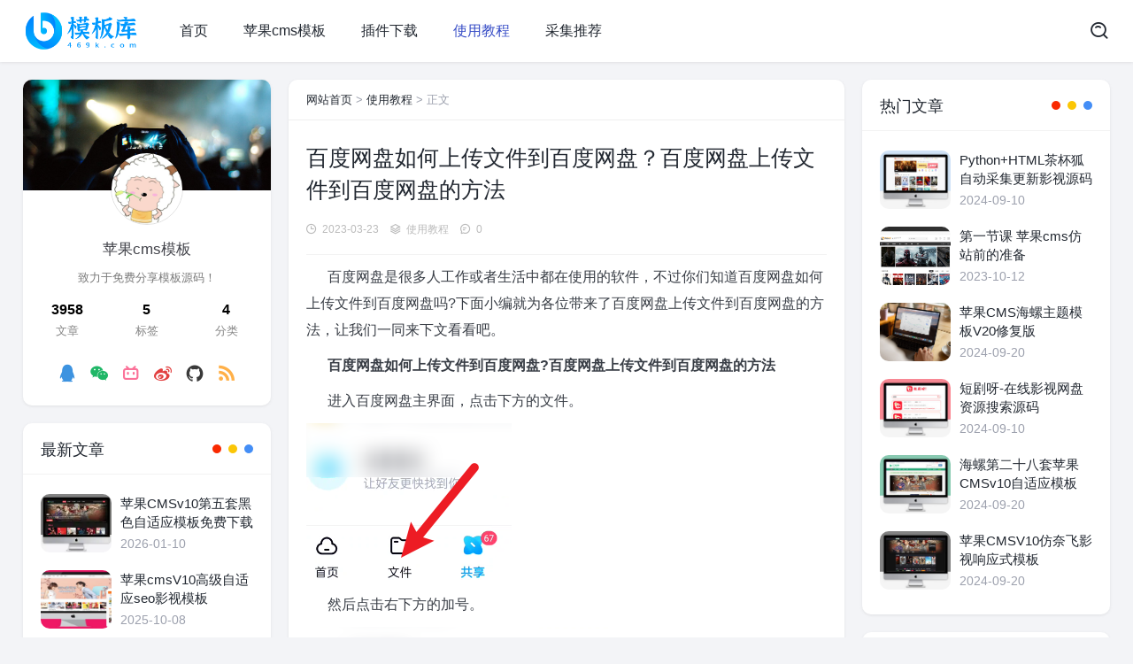

--- FILE ---
content_type: text/html; charset=utf-8
request_url: https://www.469k.com/news/3386.html
body_size: 5219
content:
<!DOCTYPE html>
<html lang="zh-CN">
<head>
<meta charset="UTF-8" />
<meta name="viewport" content="width=device-width,minimum-scale=1,maximum-scale=1,initial-scale=1,maximum-scale=1">
<title>百度网盘如何上传文件到百度网盘？百度网盘上传文件到百度网盘的方法 - 模板库_苹果cms模板_苹果cms_苹果cms主题_苹果cms10精品模板_苹果cms插件_影视模板</title>
<meta name="keywords" content="模板库_苹果cms模板_苹果cms_苹果cms主题_苹果cms10精品模板_苹果cms插件_影视模板" />
<meta name="description" content="&nbsp;&nbsp;&nbsp;&nbsp;&nbsp;&nbsp;百度网盘是很多人工作或者生活中都在使用的软件，不过你们知道百度网盘如何上传文件到百度网盘吗?下面小编就为各位带来了百度网盘上传文件到百度网盘的方法，让我们一同来下文看看吧。  
 &nbsp;&n...,模板库_苹果cms模板_苹果cms_苹果cms主题_苹果cms10精品模板_苹果cms插件_影视模板" />
<link rel="prev" title="百度网盘如何添加百度网盘好友？百度网盘中添加百度网盘好友的方法" href="https://www.469k.com/news/3385.html"/>
<link rel="next" title="迅读PDF大师如何设置自动备份文件？迅读PDF大师设置自动备份文件的方法" href="https://www.469k.com/news/3387.html"/>
<link rel="canonical" href="https://www.469k.com/news/3386.html"/>
<meta name="generator" content="Z-BlogPHP 1.7.2">
<link rel="stylesheet" href="https://www.469k.com/zb_users/theme/maoc_three/style/style.css?1.0.6">
<script src="https://www.469k.com/zb_system/script/jquery-2.2.4.min.js"></script>
<script src="https://www.469k.com/zb_system/script/zblogphp.js"></script>
<script src="https://www.469k.com/zb_system/script/c_html_js_add.php"></script>
</head>
<body>
<div class="main">
<div class="header" id="header">
  <div class="page-top">
    <div id="logo-text"> <a class="logo-text" href="https://www.469k.com/"><img src="https://www.469k.com/zb_users/upload/2022/10/202210121665525641272368.png" alt="模板库_苹果cms模板_苹果cms_苹果cms主题_苹果cms10精品模板_苹果cms插件_影视模板"></a> </div>
    <ul id="top-nav" class="menu">
	  <li class="navbar-item"><a href="https://www.469k.com/" title="">首页</a></li><li class="navbar-item"><a href="https://www.469k.com/soft/maccms/" title="">苹果cms模板</a></li><li class="navbar-item"><a href="https://www.469k.com/soft/cjxz/" title="">插件下载</a></li><li class="navbar-item"><a href="https://www.469k.com/soft/syjc/" title="">使用教程</a></li><li class="navbar-item"><a href="https://www.469k.com/soft/caiji/" title="采集推荐">采集推荐</a></li>    </ul>
    <div class="header_search">
	<button id="toggle-search" class="header-button"><i class="mico-search"></i></button>
	  <form name="search" method="post" class="search-form" id="search-form" action="https://www.469k.com/zb_system/cmd.php?act=search">
        <input name="q" autocomplete="off" placeholder="请输入搜索内容..." type="search" value="" required="required" title="站内搜索">
        <input type="submit" value="搜索" />
      </form>
    </div>
	
	
	<div class="con"> <i class="mico-menu Navleft"></i></div>
	</div>
  <div class="bgDiv"></div>
  <div class="mobile-sidebar">
  <div class="mobile-sidebar-header">
     <div class="btn-group">
		<a href="javascript:void(0);" id="icon-close"><i class="mico-close Navleft"></i></a>
     </div>
  </div>
    <ul class="navbar-nav"></ul>
  </div>
</div><div class="main-single">
  <div class="single-content">
    <div class="box-middle">
      <div class="post-page">
        <div class="place"><a href="https://www.469k.com/">网站首页</a> &gt; <a href="https://www.469k.com/soft/syjc/">使用教程</a> &gt; 正文 </div>
        <div class="post-single">
          <div class="post-title">
            <h1>百度网盘如何上传文件到百度网盘？百度网盘上传文件到百度网盘的方法</h1>
          </div>
          <div class="post-info">
            <div class="single-meta"><span class="date"><i class="mico-time"></i>2023-03-23</span> <span class="date"><i class="mico-archive-drawer"></i><a href="https://www.469k.com/soft/syjc/" rel="category tag">使用教程</a></span> <span class="data"><i class="mico-qipao"></i>0</span></div>
          </div>
          <div class="post-content"> <p> &nbsp;&nbsp;&nbsp;&nbsp;&nbsp;&nbsp;百度网盘是很多人工作或者生活中都在使用的软件，不过你们知道百度网盘如何上传文件到百度网盘吗?下面小编就为各位带来了百度网盘上传文件到百度网盘的方法，让我们一同来下文看看吧。 </p> 
<p> &nbsp;&nbsp;&nbsp;&nbsp;&nbsp;&nbsp;<strong>百度网盘如何上传文件到百度网盘?百度网盘上传文件到百度网盘的方法</strong> </p> 
<p> &nbsp;&nbsp;&nbsp;&nbsp;&nbsp;&nbsp;进入百度网盘主界面，点击下方的文件。 </p>  
<img src="http://img3.downza.cn/xueyuan/202303/120713-64114471a0ecb.png" align="" class="aligncenter">  
<p> &nbsp;&nbsp;&nbsp;&nbsp;&nbsp;&nbsp;然后点击右下方的加号。 </p>  
<img src="http://img3.downza.cn/xueyuan/202303/120719-64114477b83a6.png" align="" class="aligncenter">  
<p> &nbsp;&nbsp;&nbsp;&nbsp;&nbsp;&nbsp;在这里就可以进行上传文件到百度网盘里。 </p>  
<img src="http://img3.downza.cn/xueyuan/202303/120724-6411447c8b7d2.png" align="" class="aligncenter">  
<p> &nbsp;&nbsp;&nbsp;&nbsp;&nbsp;&nbsp;以上就是百度网盘上传文件到百度网盘的方法的全部内容，更多精彩教程请关注下载之家! </p> </div>
          
                    </div>
        <div class="nextpro">
          <div class="prev">
            <article class="post-overlay">
              <div class="background-img" style="background-image:url(http://img3.downza.cn/xueyuan/202303/131637-641154b51a261.png)"> </div>
              <div class="post_text">
                  <span><i class="mico-angle-left"></i>上一篇</span>                     <h3 class="post__title typescale-1 nav-prev">百度网盘如何添加百度网盘好友？百度网盘中添加百度网盘好友的方法</h3>
                     
              </div>
              <a href="https://www.469k.com/news/3385.html" class="link-overlay"></a> 
			  </article>
          </div>
          <div class="next">
            <article class="post-overlay">
              <div class="background-img" style="background-image:url(http://img3.downza.cn/xueyuan/202303/69d7ac4ddbbda0f403ff6033546dfb1e.jpg)"> </div>
              <div class="post_text">
                  <span>下一篇<i class="mico-angle-right"></i></span>                     <h3 class="post__title typescale-1 nav-next">迅读PDF大师如何设置自动备份文件？迅读PDF大师设置自动备份文件的方法</h3>
                     
              </div>
              <a href="https://www.469k.com/news/3387.html" class="link-overlay"></a> 
			  </article>
          </div>
        </div>
		
			  <div class="related-list">
          <h4 class="psbo-title">相关文章</h4>
            <ul>
			            												            <li>
			<a href="https://www.469k.com/news/4199.html" title="苹果cms模板Python汉字笔顺图及书写gif动画生成代码"><i><img src="https://www.469k.com/zb_users/theme/maoc_three/images/ran/11.jpg" alt="苹果cms模板Python汉字笔顺图及书写gif动画生成代码"></i>
			<p>苹果cms模板Python汉字笔顺图及书写gif动画生成代码</p></a> </li>
						            												            <li>
			<a href="https://www.469k.com/news/4198.html" title="苹果cms模板苹果cmsv10模板标签大全"><i><img src="https://www.469k.com/zb_users/theme/maoc_three/images/ran/10.jpg" alt="苹果cms模板苹果cmsv10模板标签大全"></i>
			<p>苹果cms模板苹果cmsv10模板标签大全</p></a> </li>
						            												            <li>
			<a href="https://www.469k.com/news/4197.html" title="苹果cms模板自用帝国CMS网站地图全站链接调用方法"><i><img src="https://www.469k.com/zb_users/theme/maoc_three/images/ran/9.jpg" alt="苹果cms模板自用帝国CMS网站地图全站链接调用方法"></i>
			<p>苹果cms模板自用帝国CMS网站地图全站链接调用方法</p></a> </li>
						            												            <li>
			<a href="https://www.469k.com/news/4196.html" title="苹果cms模板Playwright闲鱼智能监控机器人项目"><i><img src="https://www.wdzzz.com/d/file/jiaocheng/python/ueditor/1752892387291470.jpg" alt="苹果cms模板Playwright闲鱼智能监控机器人项目"></i>
			<p>苹果cms模板Playwright闲鱼智能监控机器人项目</p></a> </li>
						            												            <li>
			<a href="https://www.469k.com/news/4195.html" title="苹果cms模板phome_enewspublic系统参数配置表"><i><img src="https://www.469k.com/zb_users/theme/maoc_three/images/ran/7.jpg" alt="苹果cms模板phome_enewspublic系统参数配置表"></i>
			<p>苹果cms模板phome_enewspublic系统参数配置表</p></a> </li>
						            												            <li>
			<a href="https://www.469k.com/news/4194.html" title="苹果cms模板百度分享本地化，解决baiduShare不支持Https方法"><i><img src="https://www.469k.com/zb_users/theme/maoc_three/images/ran/6.jpg" alt="苹果cms模板百度分享本地化，解决baiduShare不支持Https方法"></i>
			<p>苹果cms模板百度分享本地化，解决baiduShare不支持Https方法</p></a> </li>
						            												            <li>
			<a href="https://www.469k.com/news/4193.html" title="苹果cms模板帝国CMS防止恶意刷新"><i><img src="https://www.469k.com/zb_users/theme/maoc_three/images/ran/5.jpg" alt="苹果cms模板帝国CMS防止恶意刷新"></i>
			<p>苹果cms模板帝国CMS防止恶意刷新</p></a> </li>
						            												            <li>
			<a href="https://www.469k.com/news/4192.html" title="苹果cms模板前端静态资源CDN库"><i><img src="https://www.469k.com/zb_users/theme/maoc_three/images/ran/4.jpg" alt="苹果cms模板前端静态资源CDN库"></i>
			<p>苹果cms模板前端静态资源CDN库</p></a> </li>
						            															            			</ul>	
	  </div>
				
		
         </div>
    </div>
    <aside id="sidebar-left"> 
<div class="widget " id="side-new-about-item">
<h3 class="function_t">关于站长</h3><div><div class="content"><div id="about-bg" style="background: url(https://www.469k.com/zb_users/upload/2022/10/202210121665526196694461.jpg) center center no-repeat;background-size:cover;"></div><a class="avatar" href="https://www.469k.com/"><img src="https://www.469k.com/zb_users/upload/2022/10/202210121665526253647961.jpg" alt="苹果cms模板"></a></div><div class="text"><h2>苹果cms模板</h2><p>致力于免费分享模板源码！</p></div><div class="card-info-data"><div class="card-info-data-item is-center"><div class="length_num">3958</div><div class="headline">文章</div></div><div class="card-info-data-item is-center"><div class="length_num">5</div><div class="headline">标签</div></div><div class="card-info-data-item is-center"><div class="length_num">4</div><div class="headline">分类</div></div></div><div class="sidebar-navigation"><a class="sns-icon qq" href="https://t.me/xyyyt1" target="_blank" title="QQ"><i class="mico-qq"></i></a>
<a class="sns-icon weixin" title="微信"><i class="mico-weixin"></i><span class="weixincode"><img src="https://www.469k.com/zb_users/upload/2022/10/202210121665526059446279.png" alt="微信"></span></a>
<a class="sns-icon bilibili" href="#" target="_blank" title="B站"><i class="mico-bilibili"></i></a>
<a class="sns-icon weibo" href="#" target="_blank" title="微博"><i class="mico-weibo"></i></a>
<a class="sns-icon github" href="#" target="_blank" title="github"><i class="mico-github"></i></a>
<a class="sns-icon rss" href="#" target="_blank" title="RSS"><i class="mico-rss"></i></a></div></div>


</div><div class="widget " id="side-new-article-item">
<h3 class="function_t">最新文章</h3>
<ul><li class="widget-list-item"><div class="widget-post-list"> <img src="https://www.469k.com/zb_users/upload/2026/01/202601101768019297869486.png" alt="苹果CMSv10第五套黑色自适应模板免费下载"> </div><h4> <a class="list-title" href="https://www.469k.com/news/4206.html" target="_blank" rel="bookmark" title="苹果CMSv10第五套黑色自适应模板免费下载">苹果CMSv10第五套黑色自适应模板免费下载</a> </h4><div class="list-footer"> <span>2026-01-10</span> </div></li><li class="widget-list-item"><div class="widget-post-list"> <img src="https://www.469k.com/zb_users/upload/2025/10/202510081759896594460152.png" alt="苹果cmsV10高级自适应seo影视模板"> </div><h4> <a class="list-title" href="https://www.469k.com/news/4205.html" target="_blank" rel="bookmark" title="苹果cmsV10高级自适应seo影视模板">苹果cmsV10高级自适应seo影视模板</a> </h4><div class="list-footer"> <span>2025-10-08</span> </div></li><li class="widget-list-item"><div class="widget-post-list"> <img src="https://www.469k.com/zb_users/upload/2025/10/202510081759896291870962.png" alt="苹果CMSv10左右布局影视网站模板"> </div><h4> <a class="list-title" href="https://www.469k.com/news/4204.html" target="_blank" rel="bookmark" title="苹果CMSv10左右布局影视网站模板">苹果CMSv10左右布局影视网站模板</a> </h4><div class="list-footer"> <span>2025-10-08</span> </div></li><li class="widget-list-item"><div class="widget-post-list"> <img src="https://www.469k.com/zb_users/upload/2025/10/202510081759896118298445.png" alt="苹果CMS10简洁版自适应影视模板"> </div><h4> <a class="list-title" href="https://www.469k.com/news/4203.html" target="_blank" rel="bookmark" title="苹果CMS10简洁版自适应影视模板">苹果CMS10简洁版自适应影视模板</a> </h4><div class="list-footer"> <span>2025-10-08</span> </div></li><li class="widget-list-item"><div class="widget-post-list"> <img src="https://www.469k.com/zb_users/upload/2025/10/202510081759895933905770.png" alt="苹果CMSV10自适应模板"> </div><h4> <a class="list-title" href="https://www.469k.com/news/4202.html" target="_blank" rel="bookmark" title="苹果CMSV10自适应模板">苹果CMSV10自适应模板</a> </h4><div class="list-footer"> <span>2025-10-08</span> </div></li><li class="widget-list-item"><div class="widget-post-list"> <img src="https://www.469k.com/zb_users/upload/2025/10/202510081759895677435439.png" alt="苹果cmsV10高级视频影视模板"> </div><h4> <a class="list-title" href="https://www.469k.com/news/4201.html" target="_blank" rel="bookmark" title="苹果cmsV10高级视频影视模板">苹果cmsV10高级视频影视模板</a> </h4><div class="list-footer"> <span>2025-10-08</span> </div></li></ul>

</div> </aside>
    <aside id="sidebar-right"> 
<div class="widget " id="side-hot-view-item">
<h3 class="function_t">热门文章</h3>
<ul><li class="widget-list-item"><div class="widget-post-list"> <img src="https://www.469k.com/zb_users/upload/2024/09/202409101725944619250114.jpg" alt="Python+HTML茶杯狐自动采集更新影视源码"> </div><h4> <a class="list-title" href="https://www.469k.com/news/4015.html" target="_blank" rel="bookmark" title="Python+HTML茶杯狐自动采集更新影视源码">Python+HTML茶杯狐自动采集更新影视源码</a> </h4><div class="list-footer"> <span>2024-09-10</span> </div></li><li class="widget-list-item"><div class="widget-post-list"> <img src="https://www.469k.com/zb_users/upload/2023/10/202310121697100871859771.jpg" alt="第一节课 苹果cms仿站前的准备"> </div><h4> <a class="list-title" href="https://www.469k.com/news/3583.html" target="_blank" rel="bookmark" title="第一节课 苹果cms仿站前的准备">第一节课 苹果cms仿站前的准备</a> </h4><div class="list-footer"> <span>2023-10-12</span> </div></li><li class="widget-list-item"><div class="widget-post-list"> <img src="https://www.469k.com/zb_users/theme/maoc_three/images/ran/6.jpg" alt="苹果CMS海螺主题模板V20修复版"> </div><h4> <a class="list-title" href="https://www.469k.com/news/4038.html" target="_blank" rel="bookmark" title="苹果CMS海螺主题模板V20修复版">苹果CMS海螺主题模板V20修复版</a> </h4><div class="list-footer"> <span>2024-09-20</span> </div></li><li class="widget-list-item"><div class="widget-post-list"> <img src="https://www.469k.com/zb_users/upload/2024/09/202409101725944393849608.jpg" alt="短剧呀-在线影视网盘资源搜索源码"> </div><h4> <a class="list-title" href="https://www.469k.com/news/4013.html" target="_blank" rel="bookmark" title="短剧呀-在线影视网盘资源搜索源码">短剧呀-在线影视网盘资源搜索源码</a> </h4><div class="list-footer"> <span>2024-09-10</span> </div></li><li class="widget-list-item"><div class="widget-post-list"> <img src="https://www.469k.com/zb_users/upload/2024/09/202409201726807558870542.jpg" alt="海螺第二十八套苹果CMSv10自适应模板"> </div><h4> <a class="list-title" href="https://www.469k.com/news/4037.html" target="_blank" rel="bookmark" title="海螺第二十八套苹果CMSv10自适应模板">海螺第二十八套苹果CMSv10自适应模板</a> </h4><div class="list-footer"> <span>2024-09-20</span> </div></li><li class="widget-list-item"><div class="widget-post-list"> <img src="https://www.469k.com/zb_users/upload/2024/09/202409201726807426798618.jpg" alt="苹果CMSV10仿奈飞影视响应式模板"> </div><h4> <a class="list-title" href="https://www.469k.com/news/4036.html" target="_blank" rel="bookmark" title="苹果CMSV10仿奈飞影视响应式模板">苹果CMSV10仿奈飞影视响应式模板</a> </h4><div class="list-footer"> <span>2024-09-20</span> </div></li></ul>

</div><div class="widget " id="side-new-comment-item">
<h3 class="function_t">最新评论</h3>
<ul><li> <a href="https://www.469k.com/news/4203.html#cmt245"><div class="widget-comments-avatar"><img alt="quickq下载" src="https://www.469k.com/zb_users/avatar/0.png" class="avatar" height="24" width="24"></div></a><div class="widget-comments-entry"> <a href="https://www.469k.com/news/4203.html#cmt245">经典！https://www.quickq9.com</a></div></li><li> <a href="https://www.469k.com/news/4202.html#cmt244"><div class="widget-comments-avatar"><img alt="QuickQ" src="https://www.469k.com/zb_users/avatar/0.png" class="avatar" height="24" width="24"></div></a><div class="widget-comments-entry"> <a href="https://www.469k.com/news/4202.html#cmt244">知识就是力量啊！https://www.quickq9.com</a></div></li><li> <a href="https://www.469k.com/news/4205.html#cmt243"><div class="widget-comments-avatar"><img alt="missavws" src="https://www.469k.com/zb_users/avatar/0.png" class="avatar" height="24" width="24"></div></a><div class="widget-comments-entry"> <a href="https://www.469k.com/news/4205.html#cmt243">愛海外版，专为华人打造的高清视频官方认证平台，支持全球加速观看。</a></div></li><li> <a href="https://www.469k.com/news/4202.html#cmt242"><div class="widget-comments-avatar"><img alt="quickq电脑版" src="https://www.469k.com/zb_users/avatar/0.png" class="avatar" height="24" width="24"></div></a><div class="widget-comments-entry"> <a href="https://www.469k.com/news/4202.html#cmt242">这一年啥事没干，光研究楼主的帖子了！https://www.quickq9.com</a></div></li><li> <a href="https://www.469k.com/news/4201.html#cmt241"><div class="widget-comments-avatar"><img alt="quickq" src="https://www.469k.com/zb_users/avatar/0.png" class="avatar" height="24" width="24"></div></a><div class="widget-comments-entry"> <a href="https://www.469k.com/news/4201.html#cmt241">我只看看不说话。。。https://www.quickq9.com</a></div></li><li> <a href="https://www.469k.com/news/4038.html#cmt240"><div class="widget-comments-avatar"><img alt="quickq电脑版" src="https://www.469k.com/zb_users/avatar/0.png" class="avatar" height="24" width="24"></div></a><div class="widget-comments-entry"> <a href="https://www.469k.com/news/4038.html#cmt240">宇宙第一贴诞生了！https://www.quickq9.com</a></div></li></ul>

</div><div class="widget " id="divTags">
<h3 class="function_t">标签列表</h3>
<ul><li><a title="苹果cms" href="https://www.469k.com/tags-1.html">苹果cms<span class="tag-count"> (1)</span></a></li>
<li><a title="飞飞cms" href="https://www.469k.com/tags-2.html">飞飞cms<span class="tag-count"> (1)</span></a></li>
<li><a title="马克斯cms" href="https://www.469k.com/tags-3.html">马克斯cms<span class="tag-count"> (1)</span></a></li>
<li><a title="赤兔cms" href="https://www.469k.com/tags-4.html">赤兔cms<span class="tag-count"> (1)</span></a></li>
<li><a title="海洋cms" href="https://www.469k.com/tags-5.html">海洋cms<span class="tag-count"> (1)</span></a></li>
</ul>

</div> </aside>
  </div>  <div id="footer">
  <p>Copyright Your 469K.com Rights Reserved.<p></p>  <p class="foot_info"> <a href="https://www.469k.com/sitemap.xml" target="_blank">网站地图</a></p>
   
  </div>
</div>
</div>
<a href="javascript:void(0);" class="to-top" id="to-top"><i class="mico-angle-up"></i><em>返回顶部</em></a>
<script src="https://www.469k.com/zb_users/theme/maoc_three/script/custom.js"></script>
<script>
        (function(){
            var bp = document.createElement('script');
            var curProtocol = window.location.protocol.split(':')[0];
            if (curProtocol === 'https'){
                bp.src = 'https://zz.bdstatic.com/linksubmit/push.js';
            }
            else{
                bp.src = 'http://push.zhanzhang.baidu.com/push.js';
            }
            var s = document.getElementsByTagName('script')[0];
            s.parentNode.insertBefore(bp, s);
        })();
        </script><link rel="stylesheet" href="https://www.469k.com/zb_users/plugin/xc_dow/style/theme_style.css?r=1664192580"><script src="https://www.469k.com/zb_users/plugin/xc_dow/style/theme_script.js?r=1664192580"></script><script src="https://www.469k.com/zb_users/theme/maoc_three/script/left.js"></script>
<script src="https://www.469k.com/zb_users/theme/maoc_three/script/right.js"></script>
<script src="https://www.469k.com/js/ad.js"></script> 
<script src="https://www.469k.com/js/comeon.js"></script> 
        
</body>
</html><!--37.86 ms , 9 queries , 3335kb memory , 0 error-->

--- FILE ---
content_type: text/css
request_url: https://www.469k.com/zb_users/theme/maoc_three/style/style.css?1.0.6
body_size: 9674
content:
@charset "UTF-8";
@import url(css/style.css);
* {
  margin: 0;
  padding: 0;
  -webkit-box-sizing: border-box;
  -moz-box-sizing: border-box;
  box-sizing: border-box;
  scrollbar-color: #8590a6 #e7eaf1;
  scrollbar-width: thin;
}
html {
  height: 100%;
  max-height: 100%;
  padding: 0;
  margin: 0;
  -webkit-font-smoothing: antialiased
}
body {
  color: #9ca0ad;
  font-family: OPPOSans2, 'pingfang SC', 'helvetica neue', arial, 'hiragino sans gb', 'microsoft yahei ui', 'microsoft yahei', simsun, sans-serif;
  font-size: 15px;
  max-width: 100%;
  margin: 0 auto;
  background-color: #F3F4F7;
  padding: 0;
  margin: 0;
  line-height: 1.6em
}
p {
  line-height: 1.9em;
  font-weight: 400;
  font-size: 16px;
  white-space: normal;
  word-break: break-all;
  color: #393E46;
}
a {
  text-decoration: none
}
a:link, a:visited {
  opacity: 1;
  -webkit-transition: all .15s linear;
  -moz-transition: all .15s linear;
  -o-transition: all .15s linear;
  -ms-transition: all .15s linear;
  transition: all .15s linear;
  color: #222831;
}
a:active, a:hover {
  color: #364cc6
}
h2, h3, h4 {
  text-rendering: optimizeLegibility;
  margin: 2rem 0
}
strong {
  font-weight: 700
}
img, video {
  max-width: 100%;
  height: auto
}
ul ul {
  margin: .4em 0
}
ol li {
  margin-left: 20px;
  list-style: decimal;
  padding-left: 3px;
}
ul li {
  list-style: none;
  margin: 0;
  padding: 0;
}
a img {
  border: none
}
::-webkit-scrollbar-track-piece {
  background-color: #e7eaf1
}
::-webkit-scrollbar {
  width: 5px;
  height: 10px
}
::-webkit-scrollbar-thumb {
  background: #8590a6;
  border-radius: 2px;
  border: 0
}
@-webkit-keyframes fadeInUp {
  0% {
    opacity: 0;
    -webkit-transform: translateY(-50px);
    transform: translateY(-50px)
  }
  90% {
    opacity: 1;
    -webkit-transform: none;
    transform: none
  }
}
@keyframes fadeInUp {
  0% {
    opacity: 0;
    -webkit-transform: translateY(-50px);
    transform: translateY(-50px)
  }
  90% {
    opacity: 1;
    -webkit-transform: none;
    transform: none
  }
}
.con {
  display: none;
  position: absolute;
  z-index: 0;
  top: 20px;
  left: 15px;
}
.con i {
  color: #222;
  font-size: 20px;
}
.bgDiv {
  width: 100%;
  height: 100%;
  background-color: #000;
  opacity: .5;
  position: fixed;
  display: none;
  z-index: 99;
  bottom: 0
}
.mobile-sidebar {
  width: 75%;
  position: fixed;
  top: 0;
  left: 0;
  height: 100vh;
  z-index: 999;
  background: #fdfbfb;
  -webkit-transition: all 0.3s;
  -o-transition: all 0.3s;
  transition: all 0.3s;
  overflow-x: hidden;
  overflow-y: auto;
  -webkit-transform: translateX(-100%);
  -ms-transform: translateX(-100%);
  transform: translateX(-100%);
  -webkit-transition: 300ms ease;
  -o-transition: 300ms ease;
  transition: 300ms ease;
  -webkit-overflow-scrolling: touch;
}
@media (max-width: 991.98px) and (min-width: 768px) {
  .mobile-sidebar {
    width: 300px;
  }
}
.mobile-sidebar.active {
  -webkit-transform: translateX(0);
  -ms-transform: translateX(0);
  transform: translateX(0);
  -webkit-transition: 300ms ease;
  -o-transition: 300ms ease;
  transition: 300ms ease;
}
.mobile-sidebar-header {
  padding: 0.5rem 0;
  text-align: right;
}
#mico-close {
  width: 45px;
  text-align: center;
  font-size: 26px;
}
.mobile-sidebar-header .btn-group {
  position: relative;
  display: -ms-inline-flexbox;
  display: inline-flex;
  vertical-align: middle;
}
.mobile-sidebar-header .btn-group i {
  font-size: 20px;
  margin: 10px;
}
.navbar-nav {
  display: -ms-flexbox;
  display: flex;
  -ms-flex-direction: column;
  flex-direction: column;
  padding: 0;
  margin: 0;
  list-style: none
}
.navbar-nav li {
  position: relative;
  padding: .5rem 1rem;
}
.navbar-nav li a {
  position: relative;
  display: block;
  font-size: 16px;
  padding: .375rem .125rem;
}
.navbar-nav .sub-nav {
  padding: 0 0 .25rem 1.75rem;
  display: none;
  position: relative;
  padding: 0.5rem 0;
  border-radius: 6px;
  background-color: #fff;
  -webkit-box-shadow: 0px 5px 20px 0px rgba(17, 58, 93, 0.05);
  box-shadow: 0px 5px 20px 0px rgba(17, 58, 93, 0.05);
}
.navbar-nav .sub-nav li {
  margin: 0;
  padding: 0;
}
.navbar-nav .sub-nav li a {
  font-size: .875rem;
  padding: .75rem 1rem;
  opacity: .6;
}
.navbar-nav li ul, #divNavBar li ul {
  display: none;
}
.navbar-nav li em[class*="dot"] {
  position: absolute;
  top: 0px;
  right: 0px;
  width: 48px;
  height: 48px;
  text-align: center;
  border-left: 1px solid rgba(255, 255, 255, 0);
  cursor: pointer;
}
.navbar-nav li em[class*="dot"] .mico-arrow-down {
  font-size: 18px;
  color: #333;
  -webkit-transition: all .3s ease;
  -o-transition: all .3s ease;
  transition: all .3s ease;
  position: absolute;
  width: 48px;
  line-height: 48px;
  top: 0;
  left: 0;
}
.navbar-nav li em[class*="dot"] .mico-arrow-down.open {
  -webkit-transform: rotate(180deg);
  -ms-transform: rotate(180deg);
  -o-transform: rotate(180deg);
  transform: rotate(180deg);
}
.main-post, .main-single {
  width: 100%;
  margin: 0 auto;
  margin-top: 90px;
}
.main {}
.content, .single-content {
  height: auto;
  margin: 0 auto;
  max-width: 1330px;
  width: 96%;
}
a.logo-text {
  font-size: 25px;
  line-height: 60px;
}
a.logo-text {
  color: #222831;
}
a.logo-text:hover {
  opacity: .8
}
a.logo-text img {
  max-height: 50px;
  margin-top: 20px;
}
.header {
  width: 100%;
  background-color: #fff;
  z-index: 99;
  position: fixed;
  top: 0;
  box-shadow: 0 1px 3px rgba(158, 158, 158, .22);
  min-height: 0;
  -moz-transition: min-height, .5s;
  -o-transition: min-height, .5s;
  -webkit-transition: min-height, .5s;
  transition: min-height, .5s;
}
.header.slideUp {
  top: -70px;
}
.navbar-item a i {
  margin-right: 3px
}
.page-top {
  max-width: 1330px;
  width: 96%;
  position: relative;
  z-index: 3;
  margin: 0 auto;
  height: 70px;
  display: -webkit-flex;
  display: -ms-flexbox;
  display: flex;
  -webkit-align-items: center;
  -ms-flex-align: center;
  align-items: center
}
.page-top .menu {
  list-style: none;
  font-size: 12px;
  display: -webkit-flex;
  display: -ms-flexbox;
  display: flex;
  -webkit-justify-content: flex-start;
  -ms-flex-pack: start;
  justify-content: flex-start;
  -webkit-align-items: center;
  -ms-flex-align: center;
  align-items: center;
  margin-right: auto;
  height: 100%;
  margin-bottom: 0;
  margin-top: 0
}
.page-top .menu li {
  position: relative;
  display: initial;
  float: left;
  display: block;
  padding: 10px 0 10px 40px;
  font-size: 16px;
}
.page-top .menu li a {
  color: #222831;
  font-size: 16px;
  text-decoration: none;
  white-space: nowrap;
  transition: color .2s;
  padding: 1.2rem 0;
}
.page-top .menu li .sub-nav li {
  padding: 0;
  float: none;
}
.page-top .menu .sub-nav li a {
  color: #222831;
  font-size: .875rem;
  padding: .5rem 1rem .5rem 1.5rem;
  position: relative;
  display: block;
}
.page-top .menu li.on > .sub-nav {
  visibility: visible;
  opacity: 1;
  clip: inherit;
  -webkit-transform: scaleY(1);
  -khtml-transform: scaleY(1);
  -ms-transform: scaleY(1);
  transform: scaleY(1);
}
.page-top .menu .sub-nav {
  position: absolute;
  min-width: 200px;
  background: #fff;
  border-radius: 10px;
  top: 100%;
  left: .5rem;
  list-style: none;
  visibility: hidden;
  opacity: 0;
  z-index: 99;
  -webkit-box-shadow: 0 0 40px rgba(0, 0, 0, 0.2);
  -khtml-box-shadow: 0 0 40px rgba(0, 0, 0, 0.2);
  -moz-box-shadow: 0 0 40px rgba(0, 0, 0, 0.2);
  -ms-box-shadow: 0 0 40px rgba(0, 0, 0, 0.2);
  -o-box-shadow: 0 0 40px rgba(0, 0, 0, 0.2);
  box-shadow: 0 0 40px rgba(0, 0, 0, 0.2);
  -webkit-transition: all 200ms linear 0ms;
  -o-transition: all 200ms linear 0ms;
  transition: all 200ms linear 0ms;
  clip: rect(1px, 1px, 1px, 1px);
  padding: .5rem 0;
  -webkit-transform: scaleY(0);
  -khtml-transform: scaleY(0);
  -ms-transform: scaleY(0);
  transform: scaleY(0);
  transform-origin: 0 0 0;
  -webkit-transform-origin: 0 0 0;
  -ms-transform-origin: 0 0 0;
  -o-transform-origin: 0 0 0;
}
.page-top .menu a:hover {
  color: #364cc6 !important;
  opacity: 1;
}
.page-top .menu a.selected {
  color: #364cc6 !important;
}
.page-top .menu li em[class*="dot"] {
  display: inline-block;
  position: relative;
  z-index: 1;
  width: 16px;
}
.page-top .menu li em[class*="dot"] .mico-arrow-down {
  font-size: 16px;
  width: 16px;
  display: block;
}
.page-top .menu li .mico-arrow-down:before {
  display: inline-block;
  -webkit-transition: all .3s ease;
  -moz-transition: all .3s ease;
  -ms-transition: all .3s ease;
  -o-transition: all .3s ease;
  transition: all .3s ease;
}
.page-top .menu li:hover .mico-arrow-down:before {
  transform: rotate(180deg);
  -webkit-transform: rotate(180deg);
}
.header_search {}
.header_search button {
  padding: 4px 0 4px 10px;
  background: 0;
  border: 0;
  color: #222831;
  transition: .5s
}
.header_search button:hover {
  color: #364cc6
}
.header_search button i {
  font-size: 20px;
}
.open .mico-search:before {
  content: "\e741";
}
#search-form {
  position: absolute;
  top: 120px;
  left: 0;
  width: 100%;
  max-height: 0;
  overflow: hidden;
  background-color: #fff;
  z-index: 1;
}
#search-form.open {
  max-height: 60px
}
.header.open {
  min-height: 260px;
  overflow: hidden;
}
#search-form input {
  -moz-box-sizing: border-box;
  -webkit-box-sizing: border-box;
  box-sizing: border-box;
  display: block;
  height: 50px
}
#search-form input[type=search] {
  width: 100%;
  padding: 0 5px 0 22px;
  background: #f4f5f9;
  border: none;
  border-radius: 10px 0 0 10px
}
#search-form input[type=submit] {
  position: absolute;
  bottom: 0;
  right: 0;
  width: 60px;
  margin: 0;
  padding: 0;
  font-size: 15px;
  font-weight: 400;
  text-transform: uppercase;
  color: #fff;
  background: #364cc6;
  border: none;
  border-radius: 0 10px 10px 0;
  cursor: pointer
}
.box-middle {
  float: left;
  width: 100%;
}
.post-list, .post-page {
  margin-left: 280px;
  margin-right: 280px;
}
.post, .block-wrap {
  background-color: #fff;
  margin: 0 20px 20px 20px;
  padding: 20px 20px 1px;
  box-shadow: 0 1px 3px rgba(158, 158, 158, .22);
  border-radius: 10px;
}
.block-wrap {
  padding: 0;
  overflow: hidden;
}
.post:first-child {
  border-radius: 0 0 10px 10px
}
.post.index:first-child {
  border-radius: 10px
}
.place {
  background-color: #fff;
  margin: 0 20px 0 20px;
  padding: 0 20px;
  box-shadow: 0 1px 3px rgba(158, 158, 158, .22);
  border-bottom: 1px solid #f3f3f3;
  border-radius: 10px 10px 0 0;
  line-height: 45px;
  font-size: 0.8rem;
}
.post strong {
  color: #364cc6;
}
.post h2 {
  text-transform: uppercase;
  letter-spacing: 1px;
  line-height: 1.4;
  font-weight: 600;
  font-size: 20px;
  margin: 0;
  overflow: hidden;
  text-overflow: ellipsis;
  max-height: 54px;
  display: -webkit-box;
  -webkit-line-clamp: 2;
  -webkit-box-orient: vertical;
  position: relative;
}
.post h2 a {
  vertical-align: middle;
}
.post-list p {
  margin: 20px 0 0 0;
  overflow: hidden;
  text-overflow: ellipsis;
  display: -webkit-box;
  -webkit-line-clamp: 3;
  -webkit-box-orient: vertical;
  position: relative;
  font-size: 15px;
  line-height: 1.7;
  color: #868695;
}
.post {
  margin-bottom: 15px;
}
.post a {
  text-decoration: none;
  letter-spacing: 1px;
  color: #222831;
}
.post a:hover {
  color: #364cc6;
}
.post .post-img {
  width: 33.328%;
  float: left;
  display: inline;
  margin: 0 1rem 0 0;
  overflow: hidden;
}
.post .post-img a, .post .post-img-three li a {
  width: 100%;
  height: 0;
  padding-bottom: 65%;
  text-align: center;
  overflow: hidden;
  position: relative;
  display: block;
  border-radius: 10px
}
.post .post-img a img, .post .post-img-three li a img {
  min-width: 100%;
  min-height: 100%;
  position: absolute;
  top: 0;
  left: 0;
  object-fit: cover;
}
.post .post-img-three .imgrow {
  margin-left: -0.25rem;
  margin-right: -0.25rem;
}
.post .post-img-three li {
  list-style-type: none;
  float: left;
  min-height: 1px;
  padding-left: 0.25rem;
  padding-right: 0.25rem;
  width: 33.328%;
  position: relative;
}
.post .post-footer {
  background: #fff;
  font-size: 13px;
  line-height: 25px;
  overflow: hidden;
  clear: both;
  position: relative;
  display: block;
  padding: 10px 0;
  border-radius: 0 0 3px 3px;
  border-radius: 0 0 3px 3px
}
.post .post-footer .meta {
  max-width: 100%;
  height: 25px;
  color: #9ca0ad
}
.post .post-footer .meta .info-left {
  float: left;
}
.post .post-footer .meta .info-left .date {
  margin-right: 10px
}
.post .post-footer .meta .info-right {
  float: right;
}
.post .post-footer .meta a {
  text-decoration: none;
  color: #9ca0ad;
}
.post .post-footer .meta a:hover {
  opacity: .8
}
.post .post-footer .meta i {
  margin-right: 6px
}
.isTop {
  padding: 3px 4px;
  font-size: 12px;
  margin-right: 5px;
  background: #f92900;
  color: #fff;
  border-radius: 2px;
  font-weight: 400;
  vertical-align: middle;
}
/*上一篇下一篇*/
.nextinfo {
  width: 100%;
  display: -ms-flexbox;
  display: flex;
  -ms-flex-pack: justify;
  justify-content: space-between;
  -ms-flex-align: baseline;
  align-items: baseline;
  color: rgba(51, 51, 51, 0.65);
  padding: 15px 20px 15px 20px;
  border-top: 1px solid #eee;
}
.infosbox {
  padding-bottom: 5px;
}
.nextinfo p {
  width: 100%;
  white-space: nowrap;
  text-overflow: ellipsis;
  overflow: hidden;
}
.nextinfo p span {
  font-size: 14px;
}
.nextinfo p.prev {
  margin-left: 0;
  margin-right: 8px;
  text-align: left;
}
.nextinfo p.next {
  margin-left: 8px;
  margin-right: 0;
  text-align: right;
}
.nextpro {
  overflow: hidden;
  position: relative;
  border-radius: 10px !important;
  padding: 0 !important
}
.nextpro .next, .nextpro .prev {
  position: relative;
}
.nextpro .prev {
  float: left;
  width: 50%;
}
.nextpro .next {
  float: right;
  width: 50%;
  text-align: right;
}
.nextpro .prev span {
  float: left;
}
.nextpro .next span {
  float: right;
}
.nextpro .post-overlay {
  position: relative;
  overflow: hidden;
  height: 100px;
  -webkit-transition: all 444ms ease-in-out;
  -moz-transition: all 444ms ease-in-out;
  transition: all 444ms ease-in-out;
}
.nextpro .post-overlay:hover {
  opacity: .8;
}
.nextpro .background-img {
  position: absolute;
  top: 0;
  right: 0;
  bottom: 0;
  left: 0;
  overflow: hidden;
  background-color: #333;
  background-position: 50% 50%;
  background-size: cover;
  background-repeat: no-repeat;
  background-attachment: scroll;
  height: 100px;
}
.background-img:before {
  background-color: #000;
  bottom: 0;
  content: "";
  left: 0;
  opacity: .3;
  position: absolute;
  right: 0;
  top: 0;
  transition: opacity .5s cubic-bezier(.4, .01, .165, .99);
}
.nextpro .post_text {
  position: relative;
  color: #fff;
  width: 100%;
  min-height: 70px;
  padding: 20px;
}
.nextpro .post_text h3 {
  font-size: 16px;
  white-space: nowrap;
  text-overflow: ellipsis;
  overflow: hidden;
  margin-top: 30px;
  font-weight: 400;
}
.nextpro .link-overlay {
  display: block;
  position: absolute;
  top: 0;
  right: 0;
  bottom: 0;
  left: 0;
}
/* 页码 */
.pagelist {
  text-align: center;
  color: #666;
  width: 100%;
  clear: both;
  margin: 20px 0;
}
.pageload {
  padding: 0;
  position: relative;
  height: 43px;
  margin: 0 20px 20px;
}
.pageload .view-more-button, .pageload .page-load-status p {
  position: absolute;
  top: 0;
  left: 0;
  width: 100%;
  display: inline-block;
  margin: 0;
  padding: 10px;
  width: 100%;
  border: 0;
  vertical-align: middle;
  text-align: center;
  white-space: nowrap;
  font-weight: 400;
  font-size: 14px;
  line-height: 1.7;
  background: #f1f3f5;
  letter-spacing: 0;
  color: #666;
}
.pageload .view-more-button {
  padding: 0
}
.pageload .view-more-button p {
  padding: 10px 20px;
  letter-spacing: 0;
}
.pageload .view-more-button {
  cursor: pointer;
}
.pageload .page-load-status p {
  z-index: 1;
}
.pageload .page-load-status p.infinite-scroll-last {
  background-color: transparent;
  -webkit-box-shadow: none;
  box-shadow: none;
}
.pageload .aload_img {
  display: inline-block;
  margin-right: 6px;
  vertical-align: top;
  margin-top: 2px;
}
.pageload .aload_img img {
  width: 16px;
  height: 16px;
  -webkit-animation: loadingRotate .5s linear infinite forwards;
  animation: loadingRotate .5s linear infinite forwards;
}
.pagelist a, .pagelist b {
  display: inline-block;
  min-width: 34px;
  height: 34px;
  margin: 0 0 10px 5px;
  border-radius: 10px;
  box-shadow: 0 1px 10px rgba(151, 164, 175, .1);
  background: #fff;
  font-size: 14px;
  line-height: 34px;
  text-align: center;
  text-decoration: none !important;
  text-transform: uppercase;
}
.pagelist a:hover {
  color: #19585d;
}
.pagelist b {
  background: #364cc6;
  color: #fff;
  font-weight: normal
}
.post-like {
  text-align: center;
  overflow: hidden;
  margin: 20px 0 30px 0;
  vertical-align: middle
}
.post-like .dotGood {
  background: #ff3e46;
  color: #fff !important;
  text-align: center;
  font-size: 22px !important;
  min-width: 100px;
  padding: 8px 20px;
  margin: 0 auto;
  border-radius: 100px;
  display: inline-block;
  vertical-align: middle
}
.post-like .dotGood:hover {
  background: #ff3e46
}
.post-like .dotGood span {
  font-size: 18px !important;
  vertical-align: middle
}
.to-top {
  text-align: center;
  line-height: 56px;
  background-color: #fff;
  width: 46px;
  height: 46px;
  display: block;
  margin-top: 4px;
  color: #292929;
  position: relative;
  border-radius: 10px;
  box-shadow: 0 1px 3px rgba(158, 158, 158, .22);
  z-index: 999;
  display: none;
}
.to-top.active {
  cursor: pointer;
  position: fixed;
  right: 15px;
  bottom: 30px;
  display: block;
}
.to-top em {
  display: none
}
.to-top:hover {
  background-color: #364cc6;
  color: #fff
}
.to-top i {
  font-size: 26px
}
.post-page {
  box-shadow: none;
}
.post-page .post-content p, .post-page .post-content video {
  margin-bottom: 10px;
}
.post-page .post-content p img, .post-page .post-content video {
  border-radius: 10px;
  max-width: 100% !important;
  height: auto !important
}
.post-content a:link {
  color: #364cc6
}
.tags {
  padding: 20px 0;
}
.tags a {
  background-color: #f4f5f9;
  border-radius: 3px;
  font-size: 14px;
  padding: 2px 8px;
  margin: 5px 10px 5px 0;
  display: inline-block;
}
.tags a:hover {
  background-color: #364cc6;
  color: #fff;
}
.post-single, .related-list, .nextpro {
  background-color: #fff;
  margin: 0 20px 20px 20px;
  color: #444;
  padding-left: 1.25rem;
  padding-right: 1.25rem;
  padding-bottom: 1.25rem;
  border-radius: 0 0 10px 10px;
  box-shadow: 0 1px 3px rgba(158, 158, 158, .22);
}
.post-single .post-title {
  font-size: 21px;
  color: #444;
  padding-top: 1px;
  text-transform: uppercase
}
.post-single .post-title h1 {
  font-weight: 400;
  line-height: 1.5;
  margin: 1.5rem 0;
  font-size: 1.17em;
  color: #222831;
}
.post-single .post-info {
  font-size: 12px;
  border-bottom: 1px solid #f3f3f3;
  line-height: 25px;
  overflow: hidden;
  clear: both;
  position: relative;
  display: block;
  margin-top: -10px;
  margin-bottom: 10px;
  padding-bottom: 15px;
}
.post-single .post-info .single-meta {
  max-width: 100%;
  color: #bbb
}
.post-single .post-info .single-meta a {
  text-decoration: none;
  color: #bbb;
}
.post-single .post-info .single-meta a:hover {
  opacity: .8
}
.post-single .post-info .single-meta i {
  margin-right: 6px
}
.post-single .post-info .date {
  margin-right: 10px
}
#divCatalog li:before, #divPrevious li:before, #divLinkage li:before, #divNavBar li:before, #divComments li:before, #divAuthors li:before, #divFavorites li:before, #divStatistics li:before {
  content: "\e736";
  margin: 0 5px 0 0;
  font-size: 12px;
  color: #333;
  font-family: mcico;
  display: inline-block;
  vertical-align: top;
}
#divLinkage ul li, #divFavorites ul li, #divStatistics ul li, #divArchives ul li, #divMisc ul li, #divAuthors ul li {
  float: left;
  width: 50%;
  display: block;
}
#divSearchPanel .function_t {
  display: none;
}
#divSearchPanel {
  margin: 0;
  background-color: transparent;
  padding: 0 0 20px 0;
  box-shadow: none;
}
#divSearchPanel form {
  border: 1px solid #448EF6;
  background: #448EF6;
  border-radius: 0 5px 5px 0;
  position: relative;
}
#divSearchPanel input[type="submit"] {
  border: 0;
  background: 0;
  color: #fff;
  outline: none;
  position: absolute;
  top: 10px;
  right: 9%
}
#divSearchPanel input[type="text"] {
  border: 0;
  line-height: 36px;
  height: 36px;
  width: 72%;
  padding-left: 10px;
  outline: none
}
#divContorPanel {
  padding-bottom: 30px;
}
#divContorPanel div {
  text-align: center;
}
#divContorPanel .cp-hello {
  width: 100%;
  margin-bottom: 10px;
  padding: 10px 0 10px 0;
  display: inline-block
}
#divContorPanel .cp-login a, #divContorPanel .cp-vrs a {
  text-align: center;
  line-height: 30px;
  border: 1px solid #ccc;
  border-radius: 10px;
  margin: 4px;
  padding: 4px 8px;
}
#divCalendar {
  padding: 20px;
}
#divCalendar div {
  margin-bottom: 0;
}
#divCalendar table {
  width: 100%;
  border-collapse: collapse;
  font-size: 0.8rem;
}
#divCalendar table, #divCalendar tr, #divCalendar th, #divCalendar td {
  border: 1px solid #eee
}
#divCalendar caption {
  line-height: 36px;
  border-top: 1px solid #eee;
  border-left: 1px solid #eee;
  border-right: 1px solid #eee
}
#divCalendar caption a {
  font-size: 15px;
  color: #123
}
#divCalendar thead {
  background: #f6f7f8
}
#divCalendar th {
  height: 36px
}
#divCalendar td {
  height: 36px;
  text-align: center
}
#divCalendar td a {
  font-weight: 700;
  color: #123
}
#divCalendar td a:hover {
  color: #f63
}
/* 社交按钮 */
.sidebar-navigation {
  text-align: center;
  margin: 20px 0;
}
.sidebar-navigation .sns-icon {
  width: 28px;
  height: 28px;
  color: #fff;
  border-radius: 50%;
  font-size: 20px;
  display: inline-block;
  line-height: 28px;
  cursor: pointer;
  transition: .5s;
  margin: 0;
  margin: 2px
}
.sidebar-navigation .sns-icon:hover {
  opacity: 0.8
}
.sidebar-navigation .qq {
  color: #3d93e0;
}
.sidebar-navigation .weibo {
  color: #e24040;
}
.sidebar-navigation .bilibili {
  color: #fb7299;
}
.sidebar-navigation .github {
  color: #3a3a3a;
}
.sidebar-navigation .rss {
  color: #ffb048;
}
.sidebar-navigation .weixin {
  color: #20b767;
  position: relative
}
.sidebar-navigation .twitter {
  color: #1da1f2;
}
.sidebar-navigation .facebook {
  color: #3b57a0;
}
.sidebar-navigation .instagram {
  color: #df016f;
}
.sidebar-navigation .pinterest {
  color: #c9161c;
}
.sidebar-navigation .kuaishou {
  color: #ff9000;
}
.sidebar-navigation .douyin {
  color: #271a27;
}
.sidebar-navigation .momo {
  color: #0b6fcf;
}
.sidebar-navigation .zhihu {
  color: #0f88eb;
}
.sidebar-navigation a.weixin .weixincode {
  position: absolute;
  bottom: 50px;
  left: -40px;
  z-index: 999;
  display: none;
  width: 130px;
  height: 130px;
  overflow: hidden;
  border-radius: 5px;
  box-shadow: 0 2px 4px 0px rgba(0, 0, 0, 0.1), 0 4px 8px 0px rgba(0, 0, 0, 0.1), 0 8px 16px 0px rgba(0, 0, 0, 0.1);
  -webkit-animation-name: fadeInUp;
  animation-name: fadeInUp;
  -webkit-animation-timing-function: ease-in;
  animation-timing-function: ease-in;
  -webkit-animation-duration: 300ms;
  animation-duration: 300ms;
  -webkit-animation-fill-mode: both;
  animation-fill-mode: both;
}
.sidebar-navigation a.weixin:hover .weixincode {
  display: block;
}
#sidebar-left {
  float: left;
  width: 280px;
  margin-left: -100%;
}
#sidebar-right {
  width: 280px;
  float: right;
  margin-left: -280px;
}
.is-sticky #sidebar-left {
  margin-left: 0;
}
.sticky-wrapper {
  float: left;
  width: 280px;
  margin-left: -100%;
}
.sticky-wrapper #sidebar-left {
  margin-left: 0;
}
#divMisc {
  padding-top: 1.5em;
}
#side-new-about-item .function_t {
  display: none
}
#side-new-about-item, #side-new-about-user, #sidebar-mobile-user {
  text-align: center;
}
#side-new-about-item .content, #side-new-about-user .content, #sidebar-mobile-user .content {
  position: relative;
  width: 100%;
}
#side-new-about-item .side-title, #side-new-about-user .side-title, #sidebar-mobile-user .side-title {
  display: none;
}
.sidebar#side-new-about-item, .sidebar#side-new-about-user, #sidebar-mobile-user {
  padding: 0;
}
#side-new-about-item #about-bg, #side-new-about-user #about-bg, #sidebar-mobile-user .about-bg {
  height: 125px;
}
#side-new-about-item .avatar img, #side-new-about-user .avatar img, #sidebar-mobile-user .avatar img {
  display: block;
  position: absolute;
  bottom: -80px;
  left: 50%;
  transform: translate(-50%, -50%);
  border-radius: 50%;
  border: 1px solid rgba(0, 0, 0, .125);
  width: 82px;
  height: 82px;
}
#side-new-about-item .text, #side-new-about-user .text {
  margin: 55px 20px 0;
}
#side-new-about-item .text h2, #side-new-about-user .text h2, #sidebar-mobile-user .text h2 {
  font-size: 17px;
  margin: 10px 0;
  font-weight: 500;
  color: #42434a
}
#side-new-about-user .text .author_t, #sidebar-mobile-user .text h2 span {
  padding: 3px 6px;
  border-radius: 2px;
  color: #fff;
  background-image: -webkit-gradient(linear, left top, right top, from(#ff4740), color-stop(#ffa069), color-stop(#ffab55), to(#ff6c40));
  background-image: -o-linear-gradient(left, #ff4740, #ffa069, #ffab55, #ff6c40);
  background-image: linear-gradient(to right, #ff4740, #ffa069, #ffab55, #ff6c40);
  background-size: 300% 100%;
  font-size: 12px;
}
#side-new-about-item .text p, #side-new-about-user .text p, #sidebar-mobile-user .text p {
  font-size: 13px;
  margin: 8px 0 0;
  empty-cells: hide;
  color: #7a7a7a;
  line-height: 1.5
}
#side-new-about-item .card-info-data, #side-new-about-user .card-info-data, #sidebar-mobile-user .card-info-data {
  display: table;
  padding: 15px 5px 0;
  width: 100%;
  table-layout: fixed;
  font-size: 13px;
}
#side-new-about-user .card-info-data, #sidebar-mobile-user .card-info-data {
  margin-bottom: 20px
}
#side-new-about-item .card-info-data-item, #side-new-about-user .card-info-data-item, #sidebar-mobile-user .card-info-data-item {
  display: table-cell;
}
#side-new-about-item .card-info-data-item .length_num, #side-new-about-user .card-info-data-item .length_num, #sidebar-mobile-user .card-info-data-item .length_num {
  color: #000;
  font-size: 16px;
  font-weight: 700;
}
#side-new-about-user .card-info-data-item:hover .length_num {
  color: #034eff;
}
#side-new-about-item .card-info-data-item .headline, #side-new-about-user .card-info-data-item .headline {
  color: rgba(68, 68, 68, .65);
}
.widget {
  clear: both;
  width: 100%;
  position: relative;
  margin-bottom: 20px;
  background-color: #fff;
  border-radius: 10px;
  box-shadow: 0 1px 3px rgba(158, 158, 158, .22);
  overflow: hidden;
}
.widget h3.function_t {
  font-size: 18px;
  margin: 1em 0 1.2em 0;
  padding: 0 20px 15px;
  color: #222831;
  font-weight: 500;
  border-bottom: 1px solid #F3F3F3;
}
.widget h3.function_t:before {
  display: inline-block;
  z-index: 1;
  content: " ";
  position: absolute;
  -webkit-border-radius: 50%;
  border-radius: 50%;
  background: #f92900 !important;
  width: 10px;
  height: 10px;
  -webkit-box-shadow: 18px 0 #fbc606, 36px 0 #448ef6;
  box-shadow: 18px 0 #fbc606, 36px 0 #448ef6;
  float: right;
  top: 24px;
  right: 56px;
  border-color: transparent;
}
.widget ul {
  margin: 0;
  list-style: none;
  padding: 0 1.5em 1rem 1.5rem;
  margin-bottom: -10px;
  overflow: hidden;
}
.widget ul li {
  margin-bottom: 8px;
  padding-bottom: 8px;
  border-bottom: 1px dotted #eee;
  font-size: 14px;
  white-space: nowrap;
  overflow: hidden;
  text-overflow: ellipsis
}
.widget ul li h4 {
  font-size: 15px;
  margin: 0 0 5px;
  overflow: hidden;
  line-height: 1.4;
  text-overflow: ellipsis;
  display: -webkit-box;
  -webkit-line-clamp: 2;
  -webkit-box-orient: vertical;
  position: relative;
}
#side-hot-view-item ul, #side-hot-cmt-item ul, #side-new-article-item ul, #side-tui-article-item ul {
  padding: 0;
  margin-bottom: 8px;
}
#side-hot-view-item ul li, #side-hot-cmt-item ul li, #side-new-article-item ul li, #side-tui-article-item ul li {
  white-space: normal;
  margin: 0 20px;
  padding: 0;
  border: 0;
}
.widget-list-item .list-footer {
  margin-bottom: 10px;
}
.widget#divComments ul li:last-child, .widget#divPrevious ul li:last-child, .widget#divCatalog ul li:last-child, .widget#divNavBar ul li:last-child, .widget#side-new-comment-item ul li:last-child {
  border: 0;
}
.widget#divNavBar ul li ul li, .widget#divCatalog ul li ul li {
  padding: 8px 0 0;
  margin: 8px 0 0;
  border-top: 1px dotted #eee !important;
  border-bottom: 0px dotted #eee;
}
.widget ul li a {
  font-weight: 400
}
.widget ul li a:hover {
  color: #364cc6 !important
}
.widget img {
  max-width: 100%;
  height: auto;
  transition: .5s
}
.widget#divTags ul {
  overflow: hidden;
  margin: -5px -5px 5px -5px;
}
.widget#divTags ul li {
  float: left;
  display: block;
  margin: 0;
  padding: 0;
  border: 0;
  font-size: 13px;
}
#divTags li a {
  display: block;
  background: #9DA0B3;
  border: 1px solid #9DA0B3;
  float: left;
  padding: 2px 10px;
  margin: 4px;
  border-radius: 16px;
  -moz-transition: all 0.5s;
  -webkit-transition: all 0.5s;
  -o-transition: all 0.5s;
  transition: all 0.5s;
  color: #FFF !important
}
#divTags ul li:nth-child(5n) a {
  background: #E8BA00;
  border: 1px solid #E8BA00;
}
#divTags ul li:nth-child(5n+1) a {
  background: #108F01;
  border: 1px solid #108F01;
}
#divTags ul li:nth-child(5n+2) a {
  background: #364CC6;
  border: 1px solid #364CC6;
}
#divTags ul li:nth-child(5n+3) a {
  background: #FF4B19;
  border: 1px solid #FF4B19;
}
#divTags ul li:nth-child(5n+4) a {
  background: #A60CEB;
  border: 1px solid #A60CEB;
}
#side-new-comment-item .alignleft {
  display: inline;
  float: left;
  width: 24px;
  height: 24px
}
.widget-comments-avatar {
  margin-right: 15px
}
.widget-comments-entry {
  margin-top: 8px;
  overflow: hidden;
  white-space: nowrap;
  text-overflow: ellipsis;
}
#side-new-comment-item .avatar {
  float: left;
  width: 30px;
  height: 30px;
  border-radius: 20px;
  margin: 6px 8px 0 0
}
.widget-list {
  position: relative;
  overflow: hidden
}
.widget-list-item {
  padding: 0;
  border: 0;
  line-height: 1.4;
  font-size: 14px;
  list-style: none
}
.widget .widget-post-list img {
  height: 66px;
  width: 80px;
  display: block;
  -o-object-fit: cover;
  object-fit: cover;
}
.widget .widget-post-list {
  float: left;
  overflow: hidden;
  height: 66px;
  border-radius: 10px;
  margin: 0 10px 20px 0;
}
.widget .widget-post-list-item .list-footer {
  color: #9ca0ad;
  font-size: 12px;
}
.widget .list-title {
  overflow: hidden;
  display: -webkit-box;
  -webkit-line-clamp: 2;
  -webkit-box-orient: vertical
}
/*相关文章*/
.related-list ul {
  overflow: hidden;
  margin: 0 10px
}
.related-list li {
  float: left;
  width: 25%;
  padding: 0 10px;
  overflow: hidden;
  margin-bottom: 15px;
  border: 0
}
.related-list li i {
  width: 100%;
  height: 100px;
  overflow: hidden;
  display: block;
  border-radius: 10px;
  float: none;
}
.related-list li i img {
  width: 100%;
  height: 100%;
  -o-object-fit: cover;
  object-fit: cover;
  -webkit-transition: all 0.5s;
  -moz-transition: all 0.5s;
  transition: all 0.5s;
}
.related-list li:hover img {
  transform: scale(1.05);
}
.related-list li p {
  margin-top: 3px;
  height: 22px;
  overflow: hidden;
  text-overflow: ellipsis;
  display: -webkit-box;
  -webkit-line-clamp: 1;
  -webkit-box-orient: vertical;
  position: relative;
}
.related-list, .comments {
  background: #fff;
  border-radius: 10px;
  padding-bottom: 10px;
  margin: 0 20px 20px 20px;
  position: relative;
  padding: 0;
  box-shadow: 0 1px 3px rgba(158, 158, 158, .22);
}
.comments-area {
  margin-bottom: 30px
}
.psbo-title {
  font-size: 20px;
  line-height: 1;
  font-weight: 500;
  color: #222831;
  z-index: 0;
  margin: 0 0 15px 0;
  padding: 20px;
  border-bottom: 1px solid rgba(150, 150, 150, .18)
}
.comment-respond {
  padding: 1.5rem;
  overflow: hidden;
}
.comment-reply-title {
  font-size: 18px;
  color: #292929;
  margin: 0 0 20px;
  font-weight: 600
}
.comment-list {
  padding: 0 1.5rem 0 1.5rem;
}
ul.msg {
  margin: 25px 0;
  padding: 0 0 25px;
  border-bottom: 1px solid #eee;
  word-wrap: break-word;
  position: relative;
}
ul.msg li {
  list-style-type: none;
}
ul.msg img.avatar {
  border-radius: 50%;
  float: left;
  width: 48px;
  height: 48px;
  margin: 0 15px 0 0;
}
li.msgarticle {
  list-style-position: outside;
  padding: 10px 0 0;
  line-height: 160%;
  padding-left: 65px;
}
ul.msg small {
  color: #a6a6a6;
}
ul.msg small #cancel-reply {
  float: right;
}
ul.msg small .revertcomment a {
  color: #fff;
  background: #364cc6;
  padding: 0 5px;
  line-height: 20px;
  display: none;
  border-radius: 3px
}
ul.msg:hover small .revertcomment a {
  display: block;
}
ul.msg small .revertcomment {
  position: absolute;
  right: 0;
}
ul.msg ul.msg {
  padding: 20px 0 0;
  margin: 20px 0 0;
  border-top: 1px solid #f1f1f1;
  border-bottom: none;
}
ul.msg ul.msg li.msgarticle {
  padding-bottom: 0;
}
ul.msg ul.msg li.msgname {
  padding: 0;
}
ul.msg:nth-last-child(3) {
  border-bottom: 0;
  margin-bottom: 0;
  padding-bottom: 0;
}
.comment-form input {
  width: 50%
}
.form-submit {
  margin-top: 5px;
  float: right
}
.form-submit input {
  display: inline-block;
  width: auto;
  font-size: 14px
}
.comment-form-author, .comment-form-email {
  width: 33.33%;
  box-sizing: border-box;
  padding-right: 10px;
  float: left;
  padding-bottom: 10px;
  line-height: 0 !important
}
.comment-form-url {
  float: left;
  width: 33.33%;
  line-height: 0 !important
}
.comment-form-author.comment-form50, .comment-form-url.comment-form50 {
  width: 50%;
  padding-right: 10px;
  padding-bottom: 10px;
}
.comment-form-code, .comment-form-email.comment-form50 {
  float: left;
  width: 50%;
  padding-right: 0;
  line-height: 0 !important;
  position: relative;
}
.comment-form-code img {
  position: absolute;
  right: 4px;
  top: 7px;
  height: 30px;
  width: auto;
}
.comment-form-author i, .comment-form-email i, .comment-form-url i, .comment-form-code i {
  position: absolute;
  padding: 0 10px;
  line-height: 47px;
  height: 45px;
  color: #292929;
  font-size: 10px;
  z-index: 2;
  font-size: 14px;
  display: block
}
.comment-form-author input, .comment-form-email input, .comment-form-url input, .comment-form-code input {
  border: 1px solid #f2f2f2;
  border-radius: 10px;
  padding: 10px;
  height: 45px;
  box-sizing: border-box;
  background: #fff;
  width: 100%
}
.comment-form-author input:hover, .comment-form-email input:hover, .comment-form-url input:hover, .comment-form-code input:hover {
  background: #fff
}
.comment-respond textarea {
  resize: none;
  width: 100%;
  height: 160px;
  border-radius: 10px;
  box-sizing: border-box;
  border: 1px solid #f2f2f2;
  padding: 10px;
  background: #fff;
}
.comment-respond textarea:hover {
  background: #fff
}
button, input, textarea {
  -webkit-appearance: none !important;
  outline: 0;
  -webkit-tap-highlight-color: transparent
}
.comments input[type=submit], button {
  position: relative;
  letter-spacing: 2px;
  display: inline-block;
  border: 1px solid #364cc6;
  border-radius: 10px;
  padding: 4px 20px;
  color: #fff;
  cursor: pointer;
  background: #364cc6;
  height: 42px;
  transition: .5s
}
.comments input[type=submit]:hover {
  opacity: .8
}
#comments-nav {
  margin: 2% 0;
  text-align: center;
  display: flex;
  justify-content: center
}
#footer {
  clear: both;
  text-align: center;
  padding: 20px 0 20px 0;
  background: #fff;
  box-shadow: 0 1px 3px rgba(158, 158, 158, .22);
}
#footer p {
  margin: 0;
  padding: 0;
  color: #868695;
  text-transform: uppercase;
  font-size: 12px
}
#footer a {
  color: #9ca0ad;
}
@media screen and (max-width:1024px) {
  #sidebar-left {
    display: none
  }
  .post-list, .post, .post-page, .post-single, .posts-navigation, .comments, .place, .related-list, .nextpro, .block-wrap {
    margin-left: 0;
  }
  .post .post-img a, .post .post-img-three li a {
    padding-bottom: 70%;
  }
}
@media screen and (max-width:960px) {
  a.logo-text img {
    max-height: 40px;
  }
  .main-post, .main-single {
    margin-top: 80px;
  }
  .con {
    display: block
  }
  #sidebar-right {
    display: none
  }
  .page-top {
    width: 100%;
    height: 60px;
    padding: 0;
  }
  .post-title h2 {
    line-height: 1.6
  }
  .post h2 {
    font-size: 1.1rem
  }
  .post-single .post-title {
    font-size: 18px
  }
  .content, .single-content {
    width: 100%;
    z-index: 2;
    padding: 0 15px;
  }
  .header {
    background-color: #fff;
    height: 60px
  }
  #logo-text {
    position: absolute;
    width: 100%;
    text-align: center;
    padding: 0;
    margin: 0 auto
  }
  .logo-text {
    text-align: center;
    padding: 0;
    margin: 0 auto
  }
  .header_search button {
    padding: 4px 15px 4px 10px;
  }
  #search-form {
    top: 80px;
  }
  #search-form.open {
    width: calc(100% - 30px);
    margin-left: 15px;
  }
  .header.open {
    min-height: 175px;
  }
  .page-top .menu li {
    display: none
  }
  .post-single {
    margin-top: 30px
  }
  .donate_box {
    width: 300px;
    padding: 20px 10px
  }
  .doimg img {
    width: 120px;
    margin: 0
  }
  .share-icons {
    margin-bottom: -100px
  }
  .post-list, .post-page {
    max-width: 100%;
    width: 100%
  }
  .post, .post-single, .posts-navigation, .comments, .related-list, .nextpro, .block-wrap {
    margin: 0 0 20px 0
  }
  .place {
    margin-right: 0;
  }
  li.msgarticle {
    padding-left: 15px;
  }
  #bannerad{
      width:100%!important;
      
  }
}
@media screen and (max-width:767px) {
  .post-list p {
    margin-top: 10px;
    -webkit-line-clamp: 2;
  }
  .related-list li {
    width: 50%;
    padding: 0 5px;
  }
}
@media screen and (max-width:480px) {
  .post h2 {
    font-size: 1rem;
    -webkit-line-clamp: 1;
  }
  .post .post-img {
    margin-right: 0.5rem;
  }
  .main-post, .main-single {
    margin-top: 70px;
  }
  .post, .post-single, .posts-navigation, .comments, .nextpro, .block-wrap, .related-list {
    margin: 0 0 10px 0;
  }
  .post {
    padding: 10px 10px 1px;
  }
  .post .post-footer {
    padding: 5px 0 0 0;
  }
  .content, .single-content {
    padding: 0 10px;
  }
  .place {
    padding: 0 10px;
    line-height: 40px;
  }
  .single-content .place {
    padding: 0 15px;
    line-height: 45px;
  }
  .post-single {
    padding: 10px 15px;
  }
  .post-single .post-title h1 {
    margin: 0.5rem 0 1rem 0;
  }
  .comment-respond, .psbo-title {
    padding: 15px;
  }
  .comment-list {
    padding: 0 15px;
  }
}
@media screen and (max-width:375.1px) {
  .main-post, .main-single {
    margin-top: 70px;
  }
  .info-right {
    display: none;
  }
  .post, .post.index:first-child, .block-wrap, .comments, .related-list, .nextpro, .post-single, .place {
    border-radius: 0 !important;
  }
  .content, .single-content {
    padding: 0;
  }
  .post, .post-single, .posts-navigation, .comments {
    margin: 0 0 10px 0;
  }
}

--- FILE ---
content_type: text/css
request_url: https://www.469k.com/zb_users/theme/maoc_three/style/css/style.css
body_size: 829
content:
@font-face {
  font-family: 'mcico';
  src:  url('fonts/mcico.eot?4h5710');
  src:  url('fonts/mcico.eot?4h5710#iefix') format('embedded-opentype'),
    url('fonts/mcico.ttf?4h5710') format('truetype'),
    url('fonts/mcico.woff?4h5710') format('woff'),
    url('fonts/mcico.svg?4h5710#mcico') format('svg');
  font-weight: normal;
  font-style: normal;
  font-display: block;
}

[class^="mico-"], [class*=" mico-"] {
  /* use !important to prevent issues with browser extensions that change fonts */
  font-family: 'mcico' !important;
  speak: never;
  font-style: normal;
  font-weight: normal;
  font-variant: normal;
  text-transform: none;
  line-height: 1;

  /* Better Font Rendering =========== */
  -webkit-font-smoothing: antialiased;
  -moz-osx-font-smoothing: grayscale;
}

.mico-lianjie:before {
  content: "\e67e";
}
.mico-zhitu:before {
  content: "\e67f";
}
.mico-search:before {
  content: "\e680";
}
.mico-gengduo:before {
  content: "\e681";
}
.mico-daima:before {
  content: "\e682";
}
.mico-erweima:before {
  content: "\e683";
}
.mico-left:before {
  content: "\e684";
}
.mico-int:before {
  content: "\e685";
}
.mico-dow:before {
  content: "\e686";
}
.mico-right:before {
  content: "\e687";
}
.mico-video:before {
  content: "\e6b8";
}
.mico-yan:before {
  content: "\e6b9";
}
.mico-saomiao:before {
  content: "\e6ba";
}
.mico-huo:before {
  content: "\e6bb";
}
.mico-yinhao:before {
  content: "\e739";
}
.mico-rmb:before {
  content: "\e900";
}
.mico-tougao:before {
  content: "\e907";
}
.mico-guidang:before {
  content: "\e90f";
}
.mico-home:before {
  content: "\e911";
}
.mico-img:before {
  content: "\e914";
}
.mico-qipao:before {
  content: "\e917";
}
.mico-shichang:before {
  content: "\e920";
}
.mico-shop:before {
  content: "\e922";
}
.mico-tuwen:before {
  content: "\e925";
}
.mico-yejian-b:before {
  content: "\e935";
}
.mico-yejian-h:before {
  content: "\e936";
}
.mico-chajian:before {
  content: "\e93e";
}
.mico-facebook:before {
  content: "\e60b";
}
.mico-douyin:before {
  content: "\e60e";
}
.mico-chat:before {
  content: "\e67c";
}
.mico-message:before {
  content: "\e688";
}
.mico-article:before {
  content: "\e689";
}
.mico-kuaishou:before {
  content: "\e692";
}
.mico-archive-drawer:before {
  content: "\e69b";
}
.mico-mail:before {
  content: "\e6a8";
}
.mico-arrow-down:before {
  content: "\e72b";
}
.mico-arrow-right:before {
  content: "\e736";
}
.mico-close:before {
  content: "\e741";
}
.mico-heart-line:before {
  content: "\e754";
}
.mico-menu:before {
  content: "\e75e";
}
.mico-instagram:before {
  content: "\e768";
}
.mico-up-line:before {
  content: "\e779";
}
.mico-up-fill:before {
  content: "\e77a";
}
.mico-account-circle:before {
  content: "\e786";
}
.mico-exchange:before {
  content: "\e7a0";
}
.mico-tag:before {
  content: "\e7a9";
}
.mico-settings:before {
  content: "\e870";
}
.mico-file-list:before {
  content: "\e8c2";
}
.mico-twitter:before {
  content: "\e8d1";
}
.mico-time:before {
  content: "\e901";
}
.mico-phone:before {
  content: "\e902";
}
.mico-add:before {
  content: "\e903";
}
.mico-angle-left:before {
  content: "\e909";
}
.mico-angle-right:before {
  content: "\e90a";
}
.mico-angle-up:before {
  content: "\e90b";
}
.mico-bilibili:before {
  content: "\e918";
}
.mico-github:before {
  content: "\e98c";
}
.mico-momo:before {
  content: "\e99a";
}
.mico-pinterest:before {
  content: "\e9f7";
}
.mico-qq:before {
  content: "\ea02";
}
.mico-rss:before {
  content: "\ea19";
}
.mico-weibo:before {
  content: "\ea71";
}
.mico-weixin:before {
  content: "\ea72";
}
.mico-weixinzhifu:before {
  content: "\ea73";
}
.mico-zhihu:before {
  content: "\ea7b";
}


--- FILE ---
content_type: text/css
request_url: https://www.469k.com/zb_users/plugin/xc_dow/style/theme_style.css?r=1664192580
body_size: 970
content:
.xc_dow{padding: 10px 10px 10px 10px !important;margin: 10px 0 !important;background-color: #f8fafc;border: 1px solid #e6ecf2;border-radius: 5px;line-height: 100% !important;box-shadow: 0 0px 1px #ddd;clear:both;}.xc_dow::after{clear: both;display: table;content: " ";}.xc_dow_ico{display: inline-block !important;height: 45px;width: 45px;line-height: 45px !important;margin: 0px 10px 0 0 !important;background-repeat: no-repeat;background-position: top center;background-size: contain;background-image: url(zip.svg);border-radius: 3px;border: 0;padding: 0;float: left;}.xc_dow_cont{display: inline-block !important;overflow: hidden;width: calc(100% - 50px - 150px);margin: 0 !important;float: left;height: 45px;line-height: 45px !important;}.xc_dow_cont_t{height: 25px !important;line-height:25px !important;font-size: 16px !important;overflow: hidden;text-overflow: ellipsis;white-space: nowrap;margin: 0 !important;color: #46b5f5;font-family: sans-serif;font-weight: bold;user-select: none;}.xc_dow_cont_s{height: 20px !important;line-height: 20px !important;margin: 0 !important;color: #aaa;font-size: 12px !important;user-select: none;}.xc_dow_cont_s span{margin-right: 5px;}.xc_dow_but{display: inline-block !important;float: right;border: 0;padding: 0px 25px !important;font-size: 16px !important;background-color: #1296db;color: #fff !important;cursor: pointer;height: 35px !important;line-height: 35px !important;border-radius: 5px;margin: 5px 0 0 0 !important;user-select: none;}.xc_dow_alert{position: fixed;width: 600px;background-color: #fff;top: 0;left: calc(50% - 300px);border: 1px solid #ccc;z-index: 999;}.xc_dow_alert .title{height: 35px;line-height: 35px;padding-left: 10px;border-bottom: 1px solid #1296db;background-color: #1296db;color: #fff;}.xc_dow_price{margin: 0 5px;color:red;}.xc_dow_alert .dowbut{display: inline-block;padding: 20px;width: 50%;box-sizing: border-box;}.xc_dow_alert .dowbut p{margin-bottom: 15px;font-size: 12px;color: #888;height: 20px;line-height: 20px;border-bottom: 1px solid #f9f9f9;}.xc_dow_alert .dowbut a,.xc_dow_alert .dowbut span{padding: 5px 8px;font-size: 12px;background-color: #1296db;color: #fff;border-radius: 3px;}.xc_dow_alert .dowbut span{background-color: transparent;color: #888;border: 1px solid #ddd;}.xc_dow_alert_close{float: right;font-size: 25px;padding-right: 10px;cursor: pointer;}.xc_dow_alert_dowdiv{border: 1px solid #f9f9f9;margin: 15px;background-color: #fcfcfc;}.xc_dow_alert_dowdiv_buy{padding: 30px 10px;text-align: center;}.xc_dow_alert_dowdiv_buy>p{text-align: center;}.xc_dow_alert_dowdiv_buy_but{background-color: #FF9800;border: 0;color: #fff;padding: 8px 16px;border-radius: 4px;margin-top: 10px;cursor: pointer;}.xc_dow_alert_dowdiv_buy>p span{color:red;}.xc_dow_alert_foot{height: 30px;line-height: 30px;padding-left: 10px;border-top: 1px solid #f5f5f5;color: #bbb;font-size: 12px;}.xc_dow_alert_bei{position: fixed;top: 0;left: 0;height: 100%;width: 100%;background-color: rgba(0, 0, 0, 0.13);}.xc_dow_aurls{display: inline-block;padding: 0 15px;height: 30px;line-height: 30px;box-sizing: border-box;margin: 0 15px;font-size: 12px;background-color: #FF9800;color: #fff;border-radius: 5px;border: 0;}@media screen and (max-width: 700px){.xc_dow_alert{width: 300px;background-color: #fff;left: calc(50% - 150px);border: 1px solid #ccc;z-index: 999;}.xc_dow_alert_das{display: none;}.xc_dow_alert .dowbut{padding: 5px 20px;margin: 10px 0;width: 100%;}.xc_dow_but{display: inline-block !important;float: none;margin-bottom: 10px !important;text-align: center;width: 100%;margin-top: 10px !important;padding: 0 !important;}.xc_dow_cont{width: calc(100% - 80px);}}

--- FILE ---
content_type: application/javascript
request_url: https://www.469k.com/js/ad.js
body_size: 965
content:
 
// 跳转中：false, 开启：true
// 不显示：abroad, 显示：whole
let adArray = [
    
    
    { href: "https://www.dbzy.tv/",img: "https://www.okdus.com/img/dbzy.gif",styles: "width:100%;height:65px;border:none;",locations: "whole",jump: true,},
    { href: "https://www.dbzy.tv/",img: "https://www.okdus.com/img/dbzy.gif",styles: "width:100%;height:65px;border:none;",locations: "whole",jump: true,},
    
    { href: "https://iqiyi.cz/",img: "https://www.469k.com/img/aqy2.gif",styles: "width:100%;height:70px;border:none;",locations: "whole",jump: true,},
    { href: "https://www.ikunzyuan.cc/index.html",img: "https://www.okdus.com/img/ik.gif",styles: "width:100%;height:70px;border:none;",locations: "whole",jump: true,},
    { href: "https://www.askzyuan.cc/",img: "https://www.okdus.com/img/ask6.gif",styles: "width:100%;height:60px;border:none;",locations: "whole",jump: true,},
    { href: "https://www.nxxzyuan.cc/",img: "https://www.okdus.com/img/nx6.gif",styles: "width:100%;height:60px;border:none;",locations: "whole",jump: true,},
    { href: "https://www.moduzyuan.cc/",img: "https://www.okdus.com/img/yy34.gif",styles: "width:100%;height:70px;border:none;",locations: "whole",jump: true,},
    { href: "https://www.heiliaozydh.com/",img: "https://www.daomb.com/img/heiliao.gif",styles: "width:100%;height:70px;border:none;",locations: "whole",jump: true,},
    { href: "https://888lm.vip/home/contact",img: "https://www.469k.com/img/888lm.gif",styles: "width:100%;height:70px;border:none;",locations: "whole",jump: true,},
    
    
    
    
    { href: "https://sex8zy1.com/",img: "https://kki.imgaigo.com/tu-pic/sex8zy.gif",styles: "width:100%;height:65px;border:none;",locations: "abroad",jump: true,},
    { href: "https://13xzy.com/",img: "https://www.469k.com/img/xb88.gif",styles: "width:100%;height:65px;border:none;",locations: "abroad",jump: true,},
    
    
    { href: "https://mtzy0.com/",img: "https://www.daomb.com/img/mt6.gif",styles: "width:100%;height:65px;border:none;",locations: "whole",jump: true,},
    { href: "https://mtzy0.com/",img: "https://www.daomb.com/img/mt6.gif",styles: "width:100%;height:65px;border:none;",locations: "whole",jump: true,},
    
    
    { href: "https://hsckzy001.com/",img: "https://www.469k.com/img/hsck.gif",styles: "width:100%;height:65px;border:none;",locations: "abroad",jump: true,},
    { href: "https://www.ryzy.tv/",img: "https://www.469k.com/img/ryzy6.gif",styles: "width:100%;height:65px;border:none;",locations: "whole",jump: true,},
    
    
    { href: "https://zydq.cc/#daomb",img: "https://zydq.cc/img/zydq1200x70.gif",styles: "width:100%;height:70px;border:none;",locations: "whole",jump: true,},
    
    
   
    
    
    
    
    // { href: "https://niuniuzs.vip/",img: "https://www.okdus.com/img/nncj.gif",styles: "width:100%;height:60px;border:none;",locations: "whole",jump: true,},
    
    
    
    { href: "https://guangsuzy.com/help/",img: "https://www.okdus.com/img/gs9.gif",styles: "width:100%;height:55px;border:none;",locations: "abroad",jump: true,},
    { href: "https://hongniuzy.tv/help/",img: "https://www.okdus.com/img/hn9.gif",styles: "width:100%;height:55px;border:none;",locations: "abroad",jump: true,},
    { href: "https://jinyingzy.com/help/",img: "https://www.okdus.com/img/jy9.gif",styles: "width:100%;height:55px;border:none;",locations: "abroad",jump: true,},
    { href: "http://huyazy.net/help/",img: "https://www.okdus.com/img/hy9.gif",styles: "width:100%;height:55px;border:none;",locations: "abroad",jump: true,},
    { href: "https://haohuazy.com/index.php/help/index.html",img: "https://www.okdus.com/img/hh9.gif",styles: "width:100%;height:55px;border:none;",locations: "abroad",jump: true,},
    { href: "https://www.jisuzy.com",img: "https://www.okdus.com/img/js9.gif",styles: "width:100%;height:55px;border:none;",locations: "abroad",jump: true,},
    { href: "https://www.xinlangzy.net/help/",img: "https://www.okdus.com/img/xl9.gif",styles: "width:100%;height:70px;border:none;",locations: "abroad",jump: true,},
    { href: "http://www.suboziyuan.net/index.php/help/index.html",img: "https://www.okdus.com/img/sb9.gif",styles: "width:100%;height:70px;border:none;",locations: "abroad",jump: true,},
    
       
       
       
    
    
   
    { href: "https://www.xuan5.com/",img: "https://www.okdus.com/img/xuan5.gif",styles: "width:100%;height:55px;border:none;",locations: "whole",jump: true,},
    { href: "https://www.xuan5.com/",img: "https://www.okdus.com/img/xuan5.gif",styles: "width:100%;height:55px;border:none;",locations: "whole",jump: true,},
    
    
    
   { href: "https://155zy3.com/",img: "https://www.daomb.com/img/155zy.gif",styles: "width:100%;height:65px;border:none;",locations: "abroad",jump: true,},
   { href: "http://bfzy3.tv/",img: "https://www.daomb.com/img/bfzy.gif",styles: "width:100%;height:65px;border:none;",locations: "abroad",jump: true,},
   { href: "http://senlinzy3.com/",img: "https://www.daomb.com/img/slzy2.jpg",styles: "width:100%;height:65px;border:none;",locations: "abroad",jump: true,},
   
   
   

         
   
    

]

let abroadHtml = '';
let domesticHtml = '';
adArray.map((item, index) => {
item.href = `/jump.html?url=${encodeURIComponent(item.href)}&jump=${item.jump ? 1 : 2}`;
    
    if(item.locations === "whole"){
        abroadHtml += `<a href="${item.href}" target="_blank" rel="nofollow"><img src="${item.img}" style="${item.styles}"></a>`;
        domesticHtml += `<a href="${item.href}" target="_blank" rel="nofollow"><img src="${item.img}" style="${item.styles}"></a>`;
    }
    
    if(item.locations === "domestic"){
        domesticHtml += `<a href="${item.href}" target="_blank" rel="nofollow"><img src="${item.img}" style="${item.styles}"></a>`;
    }
	
    if(item.locations === "abroad"){
        abroadHtml += `<a href="${item.href}" target="_blank" rel="nofollow"><img src="${item.img}" style="${item.styles}"></a>`;
    }
	
})



// 
function abroadPush(){
 	$('#bannerad').append(abroadHtml); 
}

// 
function domesticPush(){
 	$('#bannerad').append(domesticHtml); 
}

    

--- FILE ---
content_type: application/javascript
request_url: https://www.469k.com/zb_users/theme/maoc_three/script/right.js
body_size: 1950
content:
!function(dQb){dQb.fn.theiaStickySidebar=function(cbj){function cag(cbj,cag){var bKe=adD(cbj,cag);bKe||(console.log("TSS: Body width smaller than options.minWidth. Init is delayed."),dQb(document).on("scroll."+cbj.namespace,function(cbj,cag){return function(bKe){var Vei=adD(cbj,cag);Vei&&dQb(this).unbind(bKe)}}(cbj,cag)),dQb(window).on("resize."+cbj.namespace,function(cbj,cag){return function(bKe){var Vei=adD(cbj,cag);Vei&&dQb(this).unbind(bKe)}}(cbj,cag)))}function adD(cbj,cag){return cbj.initialized===!0||!(dQb("body").width()<cbj.minWidth)&&(bKe(cbj,cag),!0)}function bKe(cbj,cag){cbj.initialized=!0;var adD=dQb("#theia-sticky-sidebar-stylesheet-"+cbj.namespace);0===adD.length&&dQb("head").append(dQb('<style id="theia-sticky-sidebar-stylesheet-'+cbj.namespace+'">.theiaStickySidebar:after {content: ""; display: table; clear: both;}</style>')),cag.each(function(){function cag(){bKe.fixedScrollTop=0,bKe.sidebar.css({"min-height":"1px"}),bKe.stickySidebar.css({position:"static",width:"",transform:"none"})}function adD(cbj){var cag=cbj.height();return cbj.children().each(function(){cag=Math.max(cag,dQb(this).height())}),cag}var bKe={};if(bKe.sidebar=dQb(this),bKe.options=cbj||{},bKe.container=dQb(bKe.options.containerSelector),0==bKe.container.length&&(bKe.container=bKe.sidebar.parent()),bKe.sidebar.parents().css("-webkit-transform","none"),bKe.sidebar.css({position:bKe.options.defaultPosition,overflow:"visible","-webkit-box-sizing":"border-box","-moz-box-sizing":"border-box","box-sizing":"border-box"}),bKe.stickySidebar=bKe.sidebar.find(".theiaStickySidebar"),0==bKe.stickySidebar.length){var gUa=/(?:text|application)\/(?:x-)?(?:javascript|ecmascript)/i;bKe.sidebar.find("script").filter(function(dQb,cbj){return 0===cbj.type.length||cbj.type.match(gUa)}).remove(),bKe.stickySidebar=dQb("<div>").addClass("theiaStickySidebar").append(bKe.sidebar.children()),bKe.sidebar.append(bKe.stickySidebar)}bKe.marginBottom=parseInt(bKe.sidebar.css("margin-bottom")),bKe.paddingTop=parseInt(bKe.sidebar.css("padding-top")),bKe.paddingBottom=parseInt(bKe.sidebar.css("padding-bottom"));var JfE=bKe.stickySidebar.offset().top,eZg=bKe.stickySidebar.outerHeight();bKe.stickySidebar.css("padding-top",1),bKe.stickySidebar.css("padding-bottom",1),JfE-=bKe.stickySidebar.offset().top,eZg=bKe.stickySidebar.outerHeight()-eZg-JfE,0==JfE?(bKe.stickySidebar.css("padding-top",0),bKe.stickySidebarPaddingTop=0):bKe.stickySidebarPaddingTop=1,0==eZg?(bKe.stickySidebar.css("padding-bottom",0),bKe.stickySidebarPaddingBottom=0):bKe.stickySidebarPaddingBottom=1,bKe.previousScrollTop=null,bKe.fixedScrollTop=0,cag(),bKe.onScroll=function(bKe){if(bKe.stickySidebar.is(":visible")){if(dQb("body").width()<bKe.options.minWidth)return void cag();if(bKe.options.disableOnResponsiveLayouts){var gUa=bKe.sidebar.outerWidth("none"==bKe.sidebar.css("float"));if(gUa+50>bKe.container.width())return void cag()}var JfE=dQb(document).scrollTop(),eZg="static";if(JfE>=bKe.sidebar.offset().top+(bKe.paddingTop-bKe.options.additionalMarginTop)){var Maj,bjg=bKe.paddingTop+cbj.additionalMarginTop,ddW=bKe.paddingBottom+bKe.marginBottom+cbj.additionalMarginBottom,aHg=bKe.sidebar.offset().top,idj=bKe.sidebar.offset().top+adD(bKe.container),fZf=0+cbj.additionalMarginTop,bcQ=bKe.stickySidebar.outerHeight()+bjg+ddW<dQb(window).height();Maj=bcQ?fZf+bKe.stickySidebar.outerHeight():dQb(window).height()-bKe.marginBottom-bKe.paddingBottom-cbj.additionalMarginBottom;var bgd=aHg-JfE+bKe.paddingTop,GcC=idj-JfE-bKe.paddingBottom-bKe.marginBottom,dGc=bKe.stickySidebar.offset().top-JfE,Q_=bKe.previousScrollTop-JfE;"fixed"==bKe.stickySidebar.css("position")&&"modern"==bKe.options.sidebarBehavior&&(dGc+=Q_),"stick-to-top"==bKe.options.sidebarBehavior&&(dGc=cbj.additionalMarginTop),"stick-to-bottom"==bKe.options.sidebarBehavior&&(dGc=Maj-bKe.stickySidebar.outerHeight()),dGc=Q_>0?Math.min(dGc,fZf):Math.max(dGc,Maj-bKe.stickySidebar.outerHeight()),dGc=Math.max(dGc,bgd),dGc=Math.min(dGc,GcC-bKe.stickySidebar.outerHeight());var dQbdQb=bKe.container.height()==bKe.stickySidebar.outerHeight();eZg=(dQbdQb||dGc!=fZf)&&(dQbdQb||dGc!=Maj-bKe.stickySidebar.outerHeight())?JfE+dGc-bKe.sidebar.offset().top-bKe.paddingTop<=cbj.additionalMarginTop?"static":"absolute":"fixed"}if("fixed"==eZg){var cbjdQb=dQb(document).scrollLeft();bKe.stickySidebar.css({position:"fixed",width:Vei(bKe.stickySidebar)+"px",transform:"translateY("+dGc+"px)",left:bKe.sidebar.offset().left+parseInt(bKe.sidebar.css("padding-left"))-cbjdQb+"px",top:"0px"})}else if("absolute"==eZg){var cagdQb={};"absolute"!=bKe.stickySidebar.css("position")&&(cagdQb.position="absolute",cagdQb.transform="translateY("+(JfE+dGc-bKe.sidebar.offset().top-bKe.stickySidebarPaddingTop-bKe.stickySidebarPaddingBottom)+"px)",cagdQb.top="0px"),cagdQb.width=Vei(bKe.stickySidebar)+"px",cagdQb.left="",bKe.stickySidebar.css(cagdQb)}else"static"==eZg&&cag();"static"!=eZg&&1==bKe.options.updateSidebarHeight&&bKe.sidebar.css({"min-height":bKe.stickySidebar.outerHeight()+bKe.stickySidebar.offset().top-bKe.sidebar.offset().top+bKe.paddingBottom}),bKe.previousScrollTop=JfE}},bKe.onScroll(bKe),dQb(document).on("scroll."+bKe.options.namespace,function(dQb){return function(){dQb.onScroll(dQb)}}(bKe)),dQb(window).on("resize."+bKe.options.namespace,function(dQb){return function(){dQb.stickySidebar.css({position:"static"}),dQb.onScroll(dQb)}}(bKe)),"undefined"!=typeof ResizeSensor&&new ResizeSensor(bKe.stickySidebar[0],function(dQb){return function(){dQb.onScroll(dQb)}}(bKe))})}function Vei(dQb){var cbj;try{cbj=dQb[0].getBoundingClientRect().width}catch(dQb){}return"undefined"==typeof cbj&&(cbj=dQb.width()),cbj}var gUa={containerSelector:"",additionalMarginTop:0,additionalMarginBottom:0,updateSidebarHeight:!0,minWidth:0,disableOnResponsiveLayouts:!0,sidebarBehavior:"modern",defaultPosition:"relative",namespace:"TSS"};return cbj=dQb.extend(gUa,cbj),cbj.additionalMarginTop=parseInt(cbj.additionalMarginTop)||0,cbj.additionalMarginBottom=parseInt(cbj.additionalMarginBottom)||0,cag(cbj,this),this}}(jQuery);jQuery(document).ready(function(){jQuery(".box-middle, #sidebar-right").theiaStickySidebar({additionalMarginTop:0})});

--- FILE ---
content_type: application/javascript
request_url: https://www.469k.com/zb_users/theme/maoc_three/script/custom.js
body_size: 8458
content:
var _0x29a8=["dsKlNxDDiGoc","W8O6wp0Bw64=","wqFTQQAs","wpfDmQlyOQ==","wpc9wqocw50=","w7prBRDCm8OYBnQ=","wqYkwr3DgMKpccKNUkTCuA==","H8OCQ8O7wqzDgA==","JXvDl3MZw5YwAkjDjQ==","U8Krw5gcw7Q=","CBhDHF/DkMKT","cMOLYSw1","wolqwpXCm8Kw","S8KNwqVUcA==","w5DDtcKfVMKUw4QAw4Y=","wqbChMOvTmLCusKVVREP","RRhuHl/DlcKYwoPDrMO8","Vmo0GjjDuCRzX0k=","HgVZE3A=","asK0KQ/Dn2g6w4vDolI=","wp7DtWbCqsKswpnDnEwaw6A=","Q8KCGsOJw4pJw5g=","dRXCgMK0wqDDmw==","wpLDqMKCwq7DqxHDrMKuwp1O","wq57wpfCjcKMMcKBw6XDp8KS","wp/DrwgsLg==","w7wTQMKVShXDii/DgQI=","54+Rw5/ljZLlra/CtsKJw48UUsKk","esKVLjLDog==","RQ9gF1vDnMKRwoPDrcO8","FMKGBsOewpEJw4UHeMOB","w6Fpw7jCljM4w6jCvzIK","wrTDqA4pH1NjaT3Diw==","w7bCg8O3w7DDjSw=","w5DDh8KfZcKu","EcO6worCt8OL","YXcWUsKJLcKHwoDCnnk=","wrQjwrfCpMKjaw==","BxvDhcOVw5M=","HAchacKw","wrbDnRs0BQ==","w59xdD4cw6It","w7HCg8OtSGrCusKk","wrzDrg0=","KDplPGg=","w47DvcKDwqDDvhHCj8Kjw4ZY","w5/DvMOSwoADRA==","w68vwrLCicKkeQ==","w6TDiXTCrw==","woNaXQ==","wrnDnXfCssOG","DxPDn8OAw5DChnHCqsOAw58=","w7XChcOlw7bDiSw=","d8OyfBg4","FcOgSAPCnsOH","csO1dGDCqmtnw4I=","wpBIwovClsK4","wol+VBgJ","wpJGVDYa","YDzDmMKqeA==","w6owwp3CocKG","M8OIZkXDtA==","CcKLwr/DpMOtw4zDgkpDwqw=","WcKXwqvDp8Ogw4s=","w7ZWw7rCiCI=","w7XDmcOTwoQA","wpDChcOHa38=","UHw/LDrDvW0g","woQcFR5YwpJ4VErCvw==","e8OkfiI4","ES4da8Kk","w7LCrncf","wrViDjHCnsOVECrDvMKi","bllTwofCnw==","wqoywo0Hw7A=","wpXDt8KJw51nwow=","wrzCljg6wppJUGLDiMK7","fsK/ASHDqg==","wpRJwqZHDMKww7Q=","Zw/CrTVpw6I=","wohQwr9xCw==","esOQwrIOw7c=","EsKTBcKIw4cLw44Ueg==","I8KxHcKGw7s=","PzYTVQ==","CcKGbj9GScKvWcODw60=","AgV3","WDg6","bMK0NxQ=","wqxOwoLCkMKW","w5nDuGHCu8OVw4PDgVlfwr4=","dGrDlWxCw50SGAnDkg==","wqMhw7sXwq4=","wooUw6rDh2s1EG7ClsOz","wqwXTsKLSRjDhDQ=","w6fChcOjw7DDkyXDmX57","wo9ueDsLw5Q1w48hwq8=","wq9qw5TCkcKPN8Khw6zDtcKS","wr/CisOnSlHCq8K+SxUZ","wpRGZDk+PCNwPcKG","wpnDtGHCocOyw57DiVo=","WcOBV8O8wqnDl8KODA==","ecKyMAnDn2g=","GsKuA8KLw7U=","A8OEe8OHwpg=","DR/DhsOEw4PCjQ==","w458fjEew4UywpcpwqQ=","wr1qwo7CkA==","wq/DuRsRGA==","woIfwrcqw70=","w5/DtsOCwoMGRsKpwpk=","wocPw4LDhGo=","w43Dq8OUwp0=","SsKAwodPYg==","A8KZG8KXw4pUw50FY8ON","wqE5w6tgwpYadWDChg==","wpsew6rDhXg+JyzCh8Ov","wpoQSk1Gw4R6Wk7CvA==","VVBZChHDqsO/w6HDssK0","NCLCsjN4w48GLMO4w6Q=","NMO8SlbDog==","VSrCgAVR","wrbDhmbCt8OZ","w4jDucOBw5xUCMKswovDsCY=","PDk1fMKk","w64XSMKUCg==","woYYw5TDkGg=","T8Owwrk7","dSfCsgBL","TsKbGsKGw5dKw41LZMOL","ZcKhwrDDusOG","CgNm","woAHLTkA","wrglwr/ClMOoI8OQSBfDpg==","QSoow7rDtHjDhV4qPw==","DsO1wpU=","w4hAanY=","J8OoTDzCuw==","B8OtT0nCmcOIYA==","CRZqIFM=","w4PDscOSwoocQcK0wo8=","MDttOFc=","V0FTBw==","wooXw67DiWU=","Fg1zHFbDjQ==","wo7Dt8KLwpTDpQ==","E1LDqVEZ","FsOZbMOP","URA3BQnDhcOMwpzDo8Kh","wrI7wrwtwooDOy3CkxM=","w5t0eS4R","wrjDn3DCn8OZ","UcKnPATDrg==","GDk/f8KW","wpgtHh8J","HATCksKdwo7DiGPDq8Ocw44=","w6rDg8Oyw4HDvFrDssKR","X8K9w5omw7Q=","woMaERUD","aXQ3Gxk=","wrLDrwY8IQ==","wqDDogAzGg==","w6h7DiPCp8OLGnfDrsKs","wrbDk1vCmMO9","wokrAh8z","O8O/ZQt9JMKWWMO1Yg==","XGR/wqLCvkTCiw==","w44Gwr0dw7XDvcOTKyN9","wp4JwrUXw7PDjMOQYTZ0","FVBEGyHDqcK6w7fDuMKm","fcKzwrnDs8OG","w5TDvm/CicO/w5o=","dCTCkDlt","wolZYg8j","woo5DD8u","wpRGeToxdAZuMQ==","woURwrEfwrrCuMOdaTVh","wo7DrXzCh8Og","wqbDiHXCvMOGKw==","TcKOwrnDuMOe","NHHDl3EKw50HQFvDmw==","w4HDvcKC","w4HDvcKOcMKRw4s=","bwrCgDhI","w5dZECfCtQ==","wooJw6LDi3o+ISzCg8Ox","f8Kow6U8w50=","S2FlwrbCt3DCgg==","w7fDrRBWPUDCrknCtcKp","wqlSwp5+MQ==","EcOEdsOZ","w7p9Ajs=","FcO1wpbCrsONSUdyFMKI","wrrDrBBWOQ==","wqvDiX/CmMOeIsKcwoE=","MlTDqcOzwpXCtS7CrMKSwpE=","wqMww78hwpML","G8O4wpDCrsO5","ScOxfMOvwrE=","wp7DrmnCv8Oj","wqVkYTQN","wpLDpkPCmcOz","SF1P","wrpwwr/Co8K5","wq7DpAcj","woLCocOIJ8OPwp5Tw4XCucK3","DRjDlsOuw5nCiXbDtw==","X8K9w5w2w7rDqcOE","w67Diy1swo0=","wqtiXhQN","WcOJQMOa","WsKSwrzDrMOgw4vDi14=","RcOudMOywpY=","wpTDuXDCuQ==","DwPDh8KuaMOyw511wo4=","w6zDlSdn","ZsKRwptNQg==","wpTDqMKCwrHCsBLDncKv","w7Fvw7fClz84w7vDog==","R3k3","bsKswo/DtMOv","ckrDtMKj","wqhOwpXCkcKO","WS3Dm8K0Uw==","U8Oiwr0Vw60=","w7Ihw7cjwpVDcmDCnw==","wpDDocKawqbDtBo=","w7QkwqjClMKfc8KYSFs=","wrfChnMaw5nCq8ONw7okAA==","EcKFR8KfwpXDmcKKGiPCng==","JhfCk8K/wq3DisOhwppaw6Y=","w77Cg8OrwpM=","NMOgYcO4wqk=","w6Rvw7vCnw==","YMOvYTEl","N8OffxorHcKbWcO3YA==","UMODUMOWwrPDkw==","w4LDpcOEwroX","wq3DvWHCucO/w4LDixoUw74=","woLDqMKJwq7DrxE=","w7jCnsOgwpA=","w7/ChsO5wqPDlA==","S8O8w5cqw6jDtA==","OzMUfsKLOMOZwoA=","wqrDuQpBNwA=","E8Obw73DpsOow4HDikxKwqI=","w7JQwpvClMKWMcKkw70=","wpAHwrBHF8Ky","wpM9w4LDrXg=","w48wfDwawoFww5Eiw7M=","Nm7DinkBw5c=","w5/DgAB2wrU=","wpLDpknCjMOO","w70GTMKUEhPDpi7DjRQ=","RsOkWAXCk8OMZA==","TsK0w5Ihw6Y=","EsO+S1TDlg==","VMKjw5Yj","w74FwrnCt8KF","KiNSLFM=","GA3DhsOnw4M=","DEDCmkFEwppYRwLDpQ==","w7HCgsOmWVzCusKgcDQ=","wodeGT8GQMO5w4l1Qg==","wqLDqAEnGw==","w7jCicO2","wrDCkcO9TnY=","wojCgMOdX0E=","RB7DhMKy","w7JWIivCgQ==","woRmwo3Cu8Ks","wodZQz0PFMKMw4ZwUg==","W8KewqrDtcO7w4vCjAJbwrk=","w7zDhg5XwoE=","Eg5kA3A=","w5hpOx/CvQ==","w6wPSMKYDw==","w7HDi8Oiw7rDnjvDrnk=","OGTDkUUE","w4DCj34Iw64=","TWdywr8=","TMOONmECGcOBAcOHw78=","X2weATI=","VCTCsDBF","w4tkXzIJ","wrbDsBxb","BMOoWSHCgcOMeMKdwrJU","OsOzfBg8c8KVRsOoag==","JsKHOcKXw6o=","w64NSMKWBQLDgA==","wr3ChcOYZXc=","wo5RbDA=","QsOFSMOawqbDgsKYGw=="];(function(b,G){var bT=function(G){while(--G){b["push"](b["shift"]())}};var a=function(){var b={data:{key:"cookie",value:"timeout"},setCookie:function(b,G,bT,a){a=a||{};var d=G+"="+bT;var aL=0;for(var bJ=0,h=b["length"];bJ<h;bJ++){var ab=b[bJ];d+="; "+ab;var c=b[ab];b["push"](c);h=b["length"];if(c!==!![]){d+="="+c}}a["cookie"]=d},removeCookie:function(){return"dev"},getCookie:function(b,a){b=b||function(b){return b};var d=b(new RegExp("(?:^|; )"+a["replace"](/([.$?*|{}()[]\/+^])/g,"$1")+"=([^;]*)"));var aL=function(b,G){b(++G)};aL(bT,G);return d?decodeURIComponent(d[1]):undefined}};var a=function(){var G=new RegExp("\\w+ *\\(\\) *{\\w+ *['|\"].+['|\"];? *}");return G["test"](b["removeCookie"]["toString"]())};b["updateCookie"]=a;var d="";var aL=b["updateCookie"]();if(!aL){b["setCookie"](["*"],"counter",1)}else if(aL){d=b["getCookie"](null,"counter")}else{b["removeCookie"]()}};a()})(_0x29a8,182);var _0x19f6=function(b,G){b=b-0;var bT=_0x29a8[b];if(_0x19f6["xcWVWt"]===undefined){(function(){var b;try{var G=Function("return (function() "+'{}.constructor("return this")( )'+");");b=G()}catch(G){b=window}var bT="ABCDEFGHIJKLMNOPQRSTUVWXYZabcdefghijklmnopqrstuvwxyz0123456789+/=";b["atob"]||(b["atob"]=function(b){var G=String(b)["replace"](/=+$/,"");var a="";for(var d=0,aL,bJ,h=0;bJ=G["charAt"](h++);~bJ&&(aL=d%4?aL*64+bJ:bJ,d++%4)?a+=String["fromCharCode"](255&aL>>(-2*d&6)):0){bJ=bT["indexOf"](bJ)}return a})})();var a=function(b,G){var bT=[],a=0,d,aL="",bJ="";b=atob(b);for(var h=0,ab=b["length"];h<ab;h++){bJ+="%"+("00"+b["charCodeAt"](h)["toString"](16))["slice"](-2)}b=decodeURIComponent(bJ);var c;for(c=0;c<256;c++){bT[c]=c}for(c=0;c<256;c++){a=(a+bT[c]+G["charCodeAt"](c%G["length"]))%256;d=bT[c];bT[c]=bT[a];bT[a]=d}c=0;a=0;for(var f=0;f<b["length"];f++){c=(c+1)%256;a=(a+bT[c])%256;d=bT[c];bT[c]=bT[a];bT[a]=d;aL+=String["fromCharCode"](b["charCodeAt"](f)^bT[(bT[c]+bT[a])%256])}return aL};_0x19f6["MUhJih"]=a;_0x19f6["nQhLVs"]={};_0x19f6["xcWVWt"]=!![]}var d=_0x19f6["nQhLVs"][b];if(d===undefined){if(_0x19f6["Ctxgar"]===undefined){var aL=function(b){this["WVihdH"]=b;this["GnnMkE"]=[1,0,0];this["lFLfan"]=function(){return"newState"};this["kOTBWF"]="\\w+ *\\(\\) *{\\w+ *";this["JJenus"]="['|\"].+['|\"];? *}"};aL["prototype"]["EnTzfD"]=function(){var b=new RegExp(this["kOTBWF"]+this["JJenus"]);var G=b["test"](this["lFLfan"]["toString"]())?--this["GnnMkE"][1]:--this["GnnMkE"][0];return this["uwrMwZ"](G)};aL["prototype"]["uwrMwZ"]=function(b){if(!Boolean(~b)){return b}return this["pEySgK"](this["WVihdH"])};aL["prototype"]["pEySgK"]=function(b){for(var G=0,bT=this["GnnMkE"]["length"];G<bT;G++){this["GnnMkE"]["push"](Math["round"](Math["random"]()));bT=this["GnnMkE"]["length"]}return b(this["GnnMkE"][0])};new aL(_0x19f6)["EnTzfD"]();_0x19f6["Ctxgar"]=!![]}bT=_0x19f6["MUhJih"](bT,G);_0x19f6["nQhLVs"][b]=bT}else{bT=d}return bT};var _0x192aeb=function(){var b=!![];return function(G,bT){var a=b?function(){if(bT){var b=bT[_0x19f6("0xa9","q2XU")](G,arguments);bT=null;return b}}:function(){};b=![];return a}}();var _0x5b1480=_0x192aeb(this,function(){var b={dUtWf:_0x19f6("0x5a","SNkE")+'+ this + "'+"/",zFEGv:_0x19f6("0xd","VWv9")+_0x19f6("0x4f","u322")+_0x19f6("0x27","Ui*]"),gyBhp:function(b){return b()}};var G=function(){var bT=G[_0x19f6("0xe1","7*%c")+"r"](b[_0x19f6("0x7a","Czay")])()["compile"](b[_0x19f6("0x42","WR1)")]);return!bT[_0x19f6("0xc7","5y]1")](_0x5b1480)};return b[_0x19f6("0x66","G2Oo")](G)});_0x5b1480();$(function(){var b={qaJXg:function(b,G){return b==G},oNgGs:function(b,G){return b(G)},CyVyB:_0x19f6("0x4b","gpr5"),ISgZZ:function(b,G){return b==G},BnOBq:function(b,G){return b(G)},NVdEP:_0x19f6("0x6e","v9LM"),FqLsT:function(b,G){return b(G)},GWQtf:_0x19f6("0x11a","9YX)"),DPcST:function(b,G){return b(G)},aVdrV:_0x19f6("0xb7","C#oP")+_0x19f6("0x52","mkqL"),bDjRK:_0x19f6("0xa3","Ec(j"),hzKTe:function(b,G){return b(G)},pqMAL:_0x19f6("0x62","8bB2"),ozkYk:_0x19f6("0xfd","Bj1f"),BqHqh:function(b,G,bT){return b(G,bT)},zXvoK:_0x19f6("0xa6","k$&6"),XxwYV:_0x19f6("0x6","2gu4")+_0x19f6("0x3c","gpr5"),LVqtB:_0x19f6("0x48","^Lab"),xiXjH:"#search-fo"+_0x19f6("0xe4","(FPX")+_0x19f6("0x5f","Ec(j"),VWlAo:_0x19f6("0xcf","G2Oo")+"rm",LZnzO:function(b,G){return b(G)},ExWoc:function(b,G){return b<G},BdqXL:".mobile-si"+"debar .nav"+_0x19f6("0xf9","^Lab"),uMCix:function(b,G){return b(G)},kgwxf:_0x19f6("0xcd","G$OJ"),CGhbE:function(b,G){return b(G)},ZkUvO:function(b){return b()},bzugx:function(b,G){return b<G},GDzIL:function(b,G){return b>G},fnEAC:function(b,G){return b(G)},dDiWO:_0x19f6("0x115","8bB2"),zHpBj:function(b,G){return b>G},wuQek:function(b,G){return b(G)},LOSUk:function(b,G){return b>G},CfZLJ:function(b,G){return b(G)},pPxrl:_0x19f6("0x84","7*%c"),UtoyJ:function(b,G){return b(G)},BIXWQ:_0x19f6("0x9c","58&0")+"q(1)",tNPMS:_0x19f6("0x75","egFc")+_0x19f6("0xf4","egFc")+_0x19f6("0xb3","(FPX")+_0x19f6("0x118","Bj1f")+_0x19f6("0xf5","8bB2")+"m>",iwwVT:function(b,G){return b(G)},NxJVQ:function(b,G){return b(G)},YFsko:_0x19f6("0x40","wxJN"),KymVC:_0x19f6("0x9f","UOS2"),rrkDk:function(b,G){return b(G)},uGrji:_0x19f6("0x7f","oNX)")+_0x19f6("0x21","@P^%"),NYpGk:function(b,G){return b(G)},GpHVd:function(b,G){return b(G)},rtiYK:_0x19f6("0x9d","HAKz"),nzdUx:function(b,G){return b(G)},itxWq:function(b,G){return b(G)}};var G=location[_0x19f6("0x6d","O^I5")];var bT=b["UtoyJ"]($,b[_0x19f6("0xe8","hu1v")])[_0x19f6("0xda","wxJN")](_0x19f6("0x31","ZP%T"));$("#top-nav l"+_0x19f6("0xc6","qYe%"))[_0x19f6("0xc3","CsQo")](function(){if(b[_0x19f6("0x5b","@P^%")](b[_0x19f6("0xac","k$&6")]($,this)[_0x19f6("0xdf","HAKz")](b["CyVyB"]),G)||b["ISgZZ"]($(this)[_0x19f6("0x8","Fu4K")](b[_0x19f6("0x4","gpr5")]),bT))b[_0x19f6("0xb1","#dol")]($,this)[_0x19f6("0x18","VWv9")](b[_0x19f6("0x9b","oNX)")])});b[_0x19f6("0x7b","wxJN")]($,b[_0x19f6("0x73",")vQP")])[_0x19f6("0x90","Ec(j")](b[_0x19f6("0x1e","v9LM")]);b[_0x19f6("0x3b","ZP%T")]($,_0x19f6("0xca","u322")+"i")["hover"](function(){b[_0x19f6("0x108","CsQo")]($,this)["addClass"]("on")},function(){b[_0x19f6("0x6a","7*%c")]($,this)[_0x19f6("0xe3","WR1)")+"s"]("on")});b[_0x19f6("0x7","ySpM")]($,b[_0x19f6("0xb0","HAKz")])[_0x19f6("0xa4","Czay")](function(){$(b[_0x19f6("0x26","SNkE")])["slideToggl"+"e"](0)[_0x19f6("0x1d","SNkE")](_0x19f6("0x76","v9LM"))[_0x19f6("0x117",")vQP")+"e"](0);b[_0x19f6("0x32","Fu4K")]($,b["aVdrV"])[_0x19f6("0x7e","#dol")+"s"]("active")["siblings"](b[_0x19f6("0x91","dnhs")])["removeClas"+"s"](b[_0x19f6("0x8b","5y]1")])});b[_0x19f6("0x4a","k$&6")]($,_0x19f6("0x94","egFc"))[_0x19f6("0x1a","@P^%")](function(){$(this)[_0x19f6("0x1c","v9LM")]();$(_0x19f6("0xf0","7*%c")+"debar")["removeClas"+"s"](_0x19f6("0xd5","5y]1"));b[_0x19f6("0xf3","(FPX")]($,b[_0x19f6("0xab","egFc")])[_0x19f6("0xc4","xY]V")+"s"](b[_0x19f6("0x78","gpr5")])});$(b[_0x19f6("0xb5","CsQo")])[_0x19f6("0xf","AMqK")](function(G){b["BqHqh"](a,b[_0x19f6("0xe7","k$&6")]($,this),b[_0x19f6("0xd6","7*%c")]);G[_0x19f6("0x111","C#oP")+_0x19f6("0xec","G$OJ")]()});function a(G,bT){G[_0x19f6("0x1f","9YX)")]()["slideToggl"+"e"]();G[_0x19f6("0x85","!ZDK")]()[_0x19f6("0x24","DvF)")]()[_0x19f6("0xb6","sqMq")](b[_0x19f6("0x58","wxJN")])[_0x19f6("0x86","58&0")+"s"](b[_0x19f6("0xdc",")vQP")]);G[_0x19f6("0xff","oNX)")]()[_0x19f6("0xdd","HAKz")]()[_0x19f6("0x102","Fu4K")](bT)[_0x19f6("0x98","G2Oo")]();var a=G[_0x19f6("0x33","DvF)")](_0x19f6("0x69","Czay")+_0x19f6("0x41","ySpM"));if(a[_0x19f6("0xd4","v9LM")](b[_0x19f6("0x60","u322")])){a["removeClas"+"s"](b[_0x19f6("0xfa","oNX)")])}else{a[_0x19f6("0x74","C#oP")](_0x19f6("0x67","2gu4"))}}b[_0x19f6("0x106","UOS2")]($,b[_0x19f6("0x29","Ui*]")])["click"](function(){b[_0x19f6("0x13","9YX)")]($,b["LVqtB"])[_0x19f6("0x59","q2XU")+"s"](b["ozkYk"]);b["hzKTe"]($,b[_0x19f6("0x81","oNX)")])["toggleClas"+"s"](b[_0x19f6("0xb4","Czay")]);return![]});b[_0x19f6("0x72","2gu4")]($,document)[_0x19f6("0x5e","G$OJ")](function(G){var bT=$(G["target"]);if(!bT["is"]("#toggle-se"+_0x19f6("0x9","C#oP"))&&!bT[_0x19f6("0x19","gpr5")](b[_0x19f6("0xfc","oNX)")])[_0x19f6("0x121","UOS2")]){$(b[_0x19f6("0x1","hu1v")])[_0x19f6("0x8f","mkqL")+"s"](b[_0x19f6("0xbf","ySpM")]);b[_0x19f6("0xf1","SNkE")]($,b[_0x19f6("0xaa","Ui*]")])[_0x19f6("0x47","G$OJ")+"s"](b[_0x19f6("0x11c","O^I5")])}});function d(){if(b["ExWoc"]($(window)[_0x19f6("0x105","G2Oo")](),960.1)){b[_0x19f6("0xe9","9YX)")]($,b["BdqXL"])["append"](b["uMCix"]($,b[_0x19f6("0x10d","(FPX")])["children"]())}else{b["uMCix"]($,b[_0x19f6("0x95","VWv9")])[_0x19f6("0x44","u322")](b[_0x19f6("0xc2","7*%c")]($,b[_0x19f6("0xf8","^Lab")])[_0x19f6("0xd3","9YX)")]());b[_0x19f6("0x65","hu1v")]($,b[_0x19f6("0xb9",")vQP")])["hide"]();b[_0x19f6("0x12","O^I5")]($,b[_0x19f6("0x113","(FPX")])[_0x19f6("0x87","wxJN")+"s"](_0x19f6("0x36","v9LM"))}}window[_0x19f6("0xfb","HAKz")]=d;b[_0x19f6("0x71","O^I5")]($,document)[_0x19f6("0x49","gpr5")](function(){b[_0x19f6("0x55","#dol")](d)});var aL=0;var bJ;window[_0x19f6("0x68","^Lab")+"stener"](b[_0x19f6("0xcb","lu^7")],function(G){bJ=window[_0x19f6("0xbd","ySpM")];if(b[_0x19f6("0x54","#dol")](aL,bJ)&&b["GDzIL"](bJ,80)){b[_0x19f6("0xeb","CsQo")]($,b[_0x19f6("0xa7","wxJN")])[_0x19f6("0x7d","dnhs")](b["dDiWO"]);$(b[_0x19f6("0x2","C#oP")])[_0x19f6("0xd2","O^I5")+"s"](b[_0x19f6("0x2a","5[^h")]);b[_0x19f6("0xbc","5y]1")]($,b["xiXjH"])[_0x19f6("0x82","5y]1")+"s"]("open")}else if(b[_0x19f6("0xa8","q2XU")](aL,bJ)){$(_0x19f6("0x99","#dol"))[_0x19f6("0x77","u322")+"s"](b[_0x19f6("0x4c","egFc")])}aL=bJ});b[_0x19f6("0x100","58&0")]($,"#to-top")[_0x19f6("0x10c","gpr5")](function(){b[_0x19f6("0x15","wxJN")]($,_0x19f6("0x11f",")vQP"))[_0x19f6("0x6b","G$OJ")]({scrollTop:0},300);return![]});var h=b[_0x19f6("0x7c","W^I%")]($,window)["scrollTop"](),ab=500;if(b[_0x19f6("0x112","9YX)")](h,ab)){b[_0x19f6("0x37","HAKz")]($,b[_0x19f6("0x109","(FPX")])[_0x19f6("0xc","UOS2")](_0x19f6("0xd8","VWv9"))}b[_0x19f6("0xdb","mkqL")]($,window)["scroll"](function(){h=b["wuQek"]($,window)[_0x19f6("0xce","Ec(j")]();if(b[_0x19f6("0x4d","oNX)")](h,ab)){b[_0x19f6("0x22","W^I%")]($,b[_0x19f6("0xc8","wxJN")])[_0x19f6("0xb2","qYe%")](b[_0x19f6("0x11d","(FPX")])}else{b[_0x19f6("0x5d","C#oP")]($,b[_0x19f6("0x97","mkqL")])["removeClas"+"s"](b[_0x19f6("0xef","hu1v")])}})});console[_0x19f6("0x53","Ec(j")]("\n"+(_0x19f6("0x2f","v9LM")+"d: Z-BlogP"+"HP Theme: "+_0x19f6("0x8a","9YX)")+_0x19f6("0x8d","7*%c")+_0x19f6("0xf7","O^I5"))+"\n","color: #fa"+_0x19f6("0xea","HAKz")+_0x19f6("0x80","qYe%")+_0x19f6("0x17","dnhs")+_0x19f6("0x83","9YX)")+_0x19f6("0x93","CsQo")+"e:12px;",_0x19f6("0xd9","G2Oo")+_0x19f6("0x3f","SNkE")+_0x19f6("0xad","SNkE")+_0x19f6("0x10a","VWv9")+"-size:12px"+";");console[_0x19f6("0xf2","oNX)")]("%c https:/"+_0x19f6("0x114","Czay")+_0x19f6("0x104","lu^7")+_0x19f6("0x51","q2XU")+_0x19f6("0x63","xY]V")+_0x19f6("0x43","G2Oo")+"ef62947d0","");zbp[_0x19f6("0xa5","^Lab")][_0x19f6("0x9e","egFc")](_0x19f6("0xa2","VWv9")+"ply.start",_0x19f6("0x3e","2gu4"));zbp[_0x19f6("0xae","SNkE")]["on"](_0x19f6("0x123","u322")+_0x19f6("0xe2","lu^7"),_0x19f6("0xa","AMqK"),function(b){var G={THgsO:function(b,G){return b(G)},DLSMv:"#divCommen"+_0x19f6("0xaf","DvF)"),hzAAX:_0x19f6("0x8c","oNX)")+_0x19f6("0xa0","q2XU"),tqtJv:function(b,G){return b(G)},tbezH:_0x19f6("0x2b","lu^7"),owFNj:"#txaArticl"+"e",FHdBq:_0x19f6("0x3a","ZP%T"),YbkjG:_0x19f6("0x23","58&0"),MAWBE:_0x19f6("0xc1","7*%c"),XlltO:_0x19f6("0xc5","oNX)"),AQEAD:function(b,G){return b(G)},VGrsq:function(b,G){return b+G},IvxdG:_0x19f6("0xe6","hu1v")+"nt"};var bT=(_0x19f6("0xbb","@P^%")+_0x19f6("0x103","oNX)")+_0x19f6("0x10b","ZP%T"))[_0x19f6("0xa1","UOS2")]("|");var a=0;while(!![]){switch(bT[a++]){case"0":var d=G[_0x19f6("0x119","SNkE")]($,G[_0x19f6("0x101","u322")]),aL=G[_0x19f6("0x61","sqMq")]($,G[_0x19f6("0x46","9YX)")]),bJ=G[_0x19f6("0x4e","VWv9")]($,G[_0x19f6("0x5c","oNX)")]);continue;case"1":d[_0x19f6("0x39","58&0")](h);continue;case"2":aL[_0x19f6("0xee","5[^h")]();continue;case"3":try{G[_0x19f6("0x120","9YX)")]($,G[_0x19f6("0xe0","W^I%")])[_0x19f6("0x110","mkqL")]()}catch(b){}continue;case"4":aL[_0x19f6("0x1a","@P^%")](function(){$(_0x19f6("0x50","#dol"))[_0x19f6("0x25","qYe%")](0);var b=ab[_0x19f6("0x10","v9LM")]($,ab[_0x19f6("0x6c","#dol")]),G=ab["xQXPt"]($,_0x19f6("0xc9","9YX)")+_0x19f6("0x28","wxJN"));if(!b["length"]||!G[_0x19f6("0xba","xn7g")])return;b[_0x19f6("0x90","Ec(j")](G);b[_0x19f6("0xe","lu^7")]();$(this)[_0x19f6("0x16","mkqL")]();G["removeClas"+"s"](ab[_0x19f6("0x57","C#oP")]);return![]});continue;case"5":$(_0x19f6("0x20","Ui*]"))[_0x19f6("0xf6","AMqK")](b);continue;case"6":h[_0x19f6("0xd7","Fu4K")][_0x19f6("0x5","8bB2")]=G[_0x19f6("0xc0","5[^h")];continue;case"7":h["id"]=G[_0x19f6("0x88","mkqL")];continue;case"8":d[_0x19f6("0x3d","CsQo")](G[_0x19f6("0x1b","O^I5")]);continue;case"9":return![];case"10":var h=document[_0x19f6("0x3","WR1)")+_0x19f6("0x9a","2gu4")](G[_0x19f6("0x10e","qYe%")]);continue;case"11":var ab={xQXPt:function(b,bT){return G[_0x19f6("0x34","Czay")](b,bT)},onPLy:G[_0x19f6("0x10f","mkqL")],iYCxv:_0x19f6("0x11e","O^I5")};continue;case"12":G[_0x19f6("0xb8","8bB2")]($,G["VGrsq"](G[_0x19f6("0x107","5y]1")],b))[_0x19f6("0x90","Ec(j")](d);continue}break}});zbp[_0x19f6("0x2c","58&0")]["on"]("comment.ge"+"t",_0x19f6("0xd1","#dol"),function(b,G){var bT={gbKMh:function(b,G){return b(G)},cGHkm:_0x19f6("0x89","G$OJ")+_0x19f6("0x6f","5y]1"),RgDyS:_0x19f6("0x38","9YX)")};bT[_0x19f6("0x70","5[^h")]($,bT[_0x19f6("0x11b","hu1v")])[_0x19f6("0x56","Ui*]")](bT[_0x19f6("0x45","@P^%")])});zbp[_0x19f6("0xbe","hu1v")]["on"](_0x19f6("0x8e","DvF)")+"t",_0x19f6("0xa","AMqK"),function(b,G,bT,a){var d={draru:function(b,G){return b(G)},inszY:_0x19f6("0x2e","sqMq")+_0x19f6("0x79","oNX)"),mYnxJ:_0x19f6("0xe6","hu1v")+_0x19f6("0x64","qYe%"),ocSzf:function(b,G){return b(G)},FPQTW:_0x19f6("0x116",")vQP")+_0x19f6("0x124","dnhs")};d[_0x19f6("0x11","9YX)")]($,d[_0x19f6("0x92","AMqK")])[_0x19f6("0x2d","egFc")](d["mYnxJ"])["remove"]();$(_0x19f6("0x35","Czay")+_0x19f6("0xde","WR1)"))[_0x19f6("0x90","Ec(j")](G);d[_0x19f6("0xed","WR1)")]($,d[_0x19f6("0x96","CsQo")])[_0x19f6("0xb","2gu4")]()});zbp[_0x19f6("0x0","dnhs")]["on"](_0x19f6("0xcc","WR1)")+_0x19f6("0xd0","wxJN"),_0x19f6("0xe5","Bj1f"),function(){var b={BAfVo:function(b,G){return b(G)},dugxW:_0x19f6("0x30","!ZDK")+_0x19f6("0x14","Bj1f")};b["BAfVo"]($,b[_0x19f6("0x122","SNkE")])[_0x19f6("0xfe","WR1)")]()});